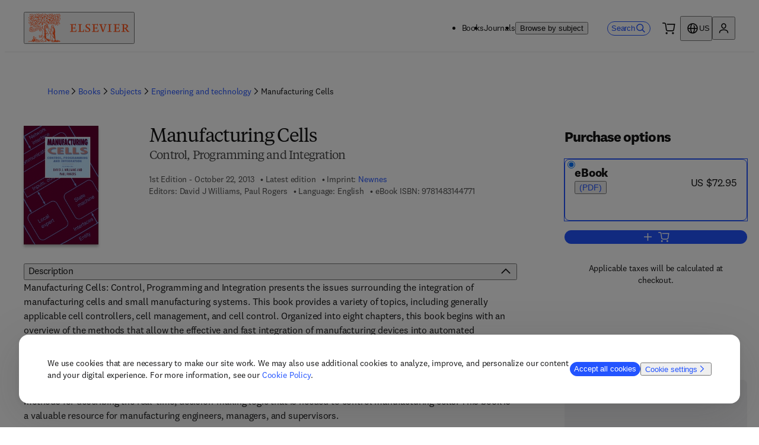

--- FILE ---
content_type: text/html; charset=utf-8
request_url: https://shop.elsevier.com/books/manufacturing-cells/williams/978-0-7506-0235-8
body_size: 40004
content:
<!DOCTYPE html><html lang="en-US"><head><meta charSet="utf-8" data-next-head=""/><meta name="viewport" content="width=device-width" data-next-head=""/><link rel="icon" href="/images/elsevier-favicon.png" type="image/png" data-next-head=""/><link rel="icon" href="/images/elsevier-favicon.svg" type="image/svg+xml" data-next-head=""/><link rel="apple-touch-icon" href="/images/elsevier-apple-touch-icon.png" data-next-head=""/><link rel="manifest" href="/manifest.json" data-next-head=""/><script>;window.NREUM||(NREUM={});NREUM.init={allow_bfcache:true,distributed_tracing:{enabled:true},privacy:{cookies_enabled:false},ajax:{deny_list:["bam.nr-data.net"]}};
    ;NREUM.loader_config={accountID:"3344122",trustKey:"2038175",agentID:"1588666277",licenseKey:"NRJS-8ad1606bcb8deff2157",applicationID:"1588681229"};
    ;NREUM.info={beacon:"bam.nr-data.net",errorBeacon:"bam.nr-data.net",licenseKey:"NRJS-8ad1606bcb8deff2157",applicationID:"1588681229",sa:1};
    ;(()=>{var e,t,r={234:(e,t,r)=>{"use strict";r.d(t,{P_:()=>m,Mt:()=>b,C5:()=>s,DL:()=>E,OP:()=>N,lF:()=>D,Yu:()=>_,Dg:()=>v,CX:()=>c,GE:()=>w,sU:()=>O});var n=r(8632),i=r(9567);const o={beacon:n.ce.beacon,errorBeacon:n.ce.errorBeacon,licenseKey:void 0,applicationID:void 0,sa:void 0,queueTime:void 0,applicationTime:void 0,ttGuid:void 0,user:void 0,account:void 0,product:void 0,extra:void 0,jsAttributes:{},userAttributes:void 0,atts:void 0,transactionName:void 0,tNamePlain:void 0},a={};function s(e){if(!e)throw new Error("All info objects require an agent identifier!");if(!a[e])throw new Error("Info for ".concat(e," was never set"));return a[e]}function c(e,t){if(!e)throw new Error("All info objects require an agent identifier!");a[e]=(0,i.D)(t,o);const r=(0,n.ek)(e);r&&(r.info=a[e])}const u=e=>{if(!e||"string"!=typeof e)return!1;try{document.createDocumentFragment().querySelector(e)}catch{return!1}return!0};var d=r(7056),l=r(50);const f="[data-nr-mask]",h=()=>{const e={mask_selector:"*",block_selector:"[data-nr-block]",mask_input_options:{color:!1,date:!1,"datetime-local":!1,email:!1,month:!1,number:!1,range:!1,search:!1,tel:!1,text:!1,time:!1,url:!1,week:!1,textarea:!1,select:!1,password:!0}};return{feature_flags:[],proxy:{assets:void 0,beacon:void 0},privacy:{cookies_enabled:!0},ajax:{deny_list:void 0,block_internal:!0,enabled:!0,harvestTimeSeconds:10,autoStart:!0},distributed_tracing:{enabled:void 0,exclude_newrelic_header:void 0,cors_use_newrelic_header:void 0,cors_use_tracecontext_headers:void 0,allowed_origins:void 0},session:{domain:void 0,expiresMs:d.oD,inactiveMs:d.Hb},ssl:void 0,obfuscate:void 0,jserrors:{enabled:!0,harvestTimeSeconds:10,autoStart:!0},metrics:{enabled:!0,autoStart:!0},page_action:{enabled:!0,harvestTimeSeconds:30,autoStart:!0},page_view_event:{enabled:!0,autoStart:!0},page_view_timing:{enabled:!0,harvestTimeSeconds:30,long_task:!1,autoStart:!0},session_trace:{enabled:!0,harvestTimeSeconds:10,autoStart:!0},harvest:{tooManyRequestsDelay:60},session_replay:{autoStart:!0,enabled:!1,harvestTimeSeconds:60,preload:!1,sampling_rate:10,error_sampling_rate:100,collect_fonts:!1,inline_images:!1,inline_stylesheet:!0,mask_all_inputs:!0,get mask_text_selector(){return e.mask_selector},set mask_text_selector(t){u(t)?e.mask_selector="".concat(t,",").concat(f):""===t||null===t?e.mask_selector=f:(0,l.Z)("An invalid session_replay.mask_selector was provided. '*' will be used.",t)},get block_class(){return"nr-block"},get ignore_class(){return"nr-ignore"},get mask_text_class(){return"nr-mask"},get block_selector(){return e.block_selector},set block_selector(t){u(t)?e.block_selector+=",".concat(t):""!==t&&(0,l.Z)("An invalid session_replay.block_selector was provided and will not be used",t)},get mask_input_options(){return e.mask_input_options},set mask_input_options(t){t&&"object"==typeof t?e.mask_input_options={...t,password:!0}:(0,l.Z)("An invalid session_replay.mask_input_option was provided and will not be used",t)}},spa:{enabled:!0,harvestTimeSeconds:10,autoStart:!0},soft_navigations:{enabled:!0,harvestTimeSeconds:10,autoStart:!0}}},p={},g="All configuration objects require an agent identifier!";function m(e){if(!e)throw new Error(g);if(!p[e])throw new Error("Configuration for ".concat(e," was never set"));return p[e]}function v(e,t){if(!e)throw new Error(g);p[e]=(0,i.D)(t,h());const r=(0,n.ek)(e);r&&(r.init=p[e])}function b(e,t){if(!e)throw new Error(g);var r=m(e);if(r){for(var n=t.split("."),i=0;i<n.length-1;i++)if("object"!=typeof(r=r[n[i]]))return;r=r[n[n.length-1]]}return r}const y={accountID:void 0,trustKey:void 0,agentID:void 0,licenseKey:void 0,applicationID:void 0,xpid:void 0},A={};function E(e){if(!e)throw new Error("All loader-config objects require an agent identifier!");if(!A[e])throw new Error("LoaderConfig for ".concat(e," was never set"));return A[e]}function w(e,t){if(!e)throw new Error("All loader-config objects require an agent identifier!");A[e]=(0,i.D)(t,y);const r=(0,n.ek)(e);r&&(r.loader_config=A[e])}const _=(0,n.mF)().o;var x=r(385),R=r(6818);const T={buildEnv:R.Re,customTransaction:void 0,disabled:!1,distMethod:R.gF,isolatedBacklog:!1,loaderType:void 0,maxBytes:3e4,offset:Math.floor(x._A?.performance?.timeOrigin||x._A?.performance?.timing?.navigationStart||Date.now()),onerror:void 0,origin:""+x._A.location,ptid:void 0,releaseIds:{},appMetadata:{},session:void 0,xhrWrappable:"function"==typeof x._A.XMLHttpRequest?.prototype?.addEventListener,version:R.q4,denyList:void 0,harvestCount:0,timeKeeper:void 0},S={};function N(e){if(!e)throw new Error("All runtime objects require an agent identifier!");if(!S[e])throw new Error("Runtime for ".concat(e," was never set"));return S[e]}function O(e,t){if(!e)throw new Error("All runtime objects require an agent identifier!");S[e]=(0,i.D)(t,T);const r=(0,n.ek)(e);r&&(r.runtime=S[e])}function D(e){return function(e){try{const t=s(e);return!!t.licenseKey&&!!t.errorBeacon&&!!t.applicationID}catch(e){return!1}}(e)}},9567:(e,t,r)=>{"use strict";r.d(t,{D:()=>i});var n=r(50);function i(e,t){try{if(!e||"object"!=typeof e)return(0,n.Z)("Setting a Configurable requires an object as input");if(!t||"object"!=typeof t)return(0,n.Z)("Setting a Configurable requires a model to set its initial properties");const r=Object.create(Object.getPrototypeOf(t),Object.getOwnPropertyDescriptors(t)),o=0===Object.keys(r).length?e:r;for(let a in o)if(void 0!==e[a])try{Array.isArray(e[a])&&Array.isArray(t[a])?r[a]=Array.from(new Set([...e[a],...t[a]])):"object"==typeof e[a]&&"object"==typeof t[a]?r[a]=i(e[a],t[a]):r[a]=e[a]}catch(e){(0,n.Z)("An error occurred while setting a property of a Configurable",e)}return r}catch(e){(0,n.Z)("An error occured while setting a Configurable",e)}}},6818:(e,t,r)=>{"use strict";r.d(t,{Re:()=>i,gF:()=>o,lF:()=>a,q4:()=>n});const n="1.257.0",i="PROD",o="CDN",a="2.0.0-alpha.12"},385:(e,t,r)=>{"use strict";r.d(t,{FN:()=>c,IF:()=>l,LW:()=>a,Nk:()=>h,Tt:()=>u,_A:()=>o,cv:()=>p,iS:()=>s,il:()=>n,ux:()=>d,v6:()=>i,w1:()=>f});const n="undefined"!=typeof window&&!!window.document,i="undefined"!=typeof WorkerGlobalScope&&("undefined"!=typeof self&&self instanceof WorkerGlobalScope&&self.navigator instanceof WorkerNavigator||"undefined"!=typeof globalThis&&globalThis instanceof WorkerGlobalScope&&globalThis.navigator instanceof WorkerNavigator),o=n?window:"undefined"!=typeof WorkerGlobalScope&&("undefined"!=typeof self&&self instanceof WorkerGlobalScope&&self||"undefined"!=typeof globalThis&&globalThis instanceof WorkerGlobalScope&&globalThis),a="complete"===o?.document?.readyState,s=Boolean("hidden"===o?.document?.visibilityState),c=""+o?.location,u=/iPad|iPhone|iPod/.test(o.navigator?.userAgent),d=u&&"undefined"==typeof SharedWorker,l=(()=>{const e=o.navigator?.userAgent?.match(/Firefox[/s](d+.d+)/);return Array.isArray(e)&&e.length>=2?+e[1]:0})(),f=Boolean(n&&window.document.documentMode),h=!!o.navigator?.sendBeacon,p=Math.floor(Date.now()-performance.now())},1117:(e,t,r)=>{"use strict";r.d(t,{w:()=>o});var n=r(50);const i={agentIdentifier:"",ee:void 0};class o{constructor(e){try{if("object"!=typeof e)return(0,n.Z)("shared context requires an object as input");this.sharedContext={},Object.assign(this.sharedContext,i),Object.entries(e).forEach((e=>{let[t,r]=e;Object.keys(i).includes(t)&&(this.sharedContext[t]=r)}))}catch(e){(0,n.Z)("An error occurred while setting SharedContext",e)}}}},8e3:(e,t,r)=>{"use strict";r.d(t,{LP:()=>l,RP:()=>c,o5:()=>u});var n=r(8325),i=r(1284),o=r(4322),a=r(3325);const s={};function c(e,t){const r={staged:!1,priority:a.p[t]||0};d(e),s[e].get(t)||s[e].set(t,r)}function u(e,t){d(e),s[e].get(t)&&s[e].delete(t),s[e].size&&f(e)}function d(e){if(!e)throw new Error("agentIdentifier required");s[e]||(s[e]=new Map)}function l(){let e=arguments.length>0&&void 0!==arguments[0]?arguments[0]:"",t=arguments.length>1&&void 0!==arguments[1]?arguments[1]:"feature",r=arguments.length>2&&void 0!==arguments[2]&&arguments[2];if(d(e),!e||!s[e].get(t)||r)return h(e,t);s[e].get(t).staged=!0,f(e)}function f(e){const t=[...s[e]];t.every((e=>{let[t,r]=e;return r.staged}))&&(t.sort(((e,t)=>e[1].priority-t[1].priority)),t.forEach((t=>{let[r]=t;s[e].delete(r),h(e,r)})))}function h(e,t){const r=e?n.ee.get(e):n.ee,a=o.X.handlers;if(r.backlog&&a){var s=r.backlog[t],c=a[t];if(c){for(var u=0;s&&u<s.length;++u)p(s[u],c);(0,i.D)(c,(function(e,t){(0,i.D)(t,(function(t,r){r[0].on(e,r[1])}))}))}r.isolatedBacklog||delete a[t],r.backlog[t]=null,r.emit("drain-"+t,[])}}function p(e,t){var r=e[1];(0,i.D)(t[r],(function(t,r){var n=e[0];if(r[0]===n){var i=r[1],o=e[3],a=e[2];i.apply(o,a)}}))}},8325:(e,t,r)=>{"use strict";r.d(t,{A:()=>c,ee:()=>u});var n=r(8632),i=r(2210),o=r(234);class a{constructor(e){this.contextId=e}}var s=r(3117);const c="nr@context:".concat(s.a),u=function e(t,r){var n={},s={},d={},l=!1;try{l=16===r.length&&(0,o.OP)(r).isolatedBacklog}catch(e){}var f={on:p,addEventListener:p,removeEventListener:function(e,t){var r=n[e];if(!r)return;for(var i=0;i<r.length;i++)r[i]===t&&r.splice(i,1)},emit:function(e,r,n,i,o){!1!==o&&(o=!0);if(u.aborted&&!i)return;t&&o&&t.emit(e,r,n);for(var a=h(n),c=g(e),d=c.length,l=0;l<d;l++)c[l].apply(a,r);var p=v()[s[e]];p&&p.push([f,e,r,a]);return a},get:m,listeners:g,context:h,buffer:function(e,t){const r=v();if(t=t||"feature",f.aborted)return;Object.entries(e||{}).forEach((e=>{let[n,i]=e;s[i]=t,t in r||(r[t]=[])}))},abort:function(){f._aborted=!0,Object.keys(f.backlog).forEach((e=>{delete f.backlog[e]}))},isBuffering:function(e){return!!v()[s[e]]},debugId:r,backlog:l?{}:t&&"object"==typeof t.backlog?t.backlog:{},isolatedBacklog:l};return Object.defineProperty(f,"aborted",{get:()=>{let e=f._aborted||!1;return e||(t&&(e=t.aborted),e)}}),f;function h(e){return e&&e instanceof a?e:e?(0,i.X)(e,c,(()=>new a(c))):new a(c)}function p(e,t){n[e]=g(e).concat(t)}function g(e){return n[e]||[]}function m(t){return d[t]=d[t]||e(f,t)}function v(){return f.backlog}}(void 0,"globalEE"),d=(0,n.fP)();d.ee||(d.ee=u)},5546:(e,t,r)=>{"use strict";r.d(t,{E:()=>n,p:()=>i});var n=r(8325).ee.get("handle");function i(e,t,r,i,o){o?(o.buffer([e],i),o.emit(e,t,r)):(n.buffer([e],i),n.emit(e,t,r))}},4322:(e,t,r)=>{"use strict";r.d(t,{X:()=>o});var n=r(5546);o.on=a;var i=o.handlers={};function o(e,t,r,o){a(o||n.E,i,e,t,r)}function a(e,t,r,i,o){o||(o="feature"),e||(e=n.E);var a=t[o]=t[o]||{};(a[r]=a[r]||[]).push([e,i])}},3239:(e,t,r)=>{"use strict";r.d(t,{bP:()=>s,iz:()=>c,m$:()=>a});var n=r(385);let i=!1,o=!1;try{const e={get passive(){return i=!0,!1},get signal(){return o=!0,!1}};n._A.addEventListener("test",null,e),n._A.removeEventListener("test",null,e)}catch(e){}function a(e,t){return i||o?{capture:!!e,passive:i,signal:t}:!!e}function s(e,t){let r=arguments.length>2&&void 0!==arguments[2]&&arguments[2],n=arguments.length>3?arguments[3]:void 0;window.addEventListener(e,t,a(r,n))}function c(e,t){let r=arguments.length>2&&void 0!==arguments[2]&&arguments[2],n=arguments.length>3?arguments[3]:void 0;document.addEventListener(e,t,a(r,n))}},3117:(e,t,r)=>{"use strict";r.d(t,{a:()=>n});const n=(0,r(4402).Rl)()},4402:(e,t,r)=>{"use strict";r.d(t,{Ht:()=>u,M:()=>c,Rl:()=>a,ky:()=>s});var n=r(385);const i="xxxxxxxx-xxxx-4xxx-yxxx-xxxxxxxxxxxx";function o(e,t){return e?15&e[t]:16*Math.random()|0}function a(){const e=n._A?.crypto||n._A?.msCrypto;let t,r=0;return e&&e.getRandomValues&&(t=e.getRandomValues(new Uint8Array(30))),i.split("").map((e=>"x"===e?o(t,r++).toString(16):"y"===e?(3&o()|8).toString(16):e)).join("")}function s(e){const t=n._A?.crypto||n._A?.msCrypto;let r,i=0;t&&t.getRandomValues&&(r=t.getRandomValues(new Uint8Array(e)));const a=[];for(var s=0;s<e;s++)a.push(o(r,i++).toString(16));return a.join("")}function c(){return s(16)}function u(){return s(32)}},7056:(e,t,r)=>{"use strict";r.d(t,{Bq:()=>n,Hb:()=>a,IK:()=>u,K4:()=>i,oD:()=>o,uT:()=>c,wO:()=>s});const n="NRBA",i="SESSION",o=144e5,a=18e5,s={PAUSE:"session-pause",RESET:"session-reset",RESUME:"session-resume",UPDATE:"session-update"},c={SAME_TAB:"same-tab",CROSS_TAB:"cross-tab"},u={OFF:0,FULL:1,ERROR:2}},7894:(e,t,r)=>{"use strict";function n(){return Math.floor(performance.now())}r.d(t,{z:()=>n})},7243:(e,t,r)=>{"use strict";r.d(t,{e:()=>i});var n=r(385);function i(e){if(0===(e||"").indexOf("data:"))return{protocol:"data"};try{const t=new URL(e,location.href),r={port:t.port,hostname:t.hostname,pathname:t.pathname,search:t.search,protocol:t.protocol.slice(0,t.protocol.indexOf(":")),sameOrigin:t.protocol===n._A?.location?.protocol&&t.host===n._A?.location?.host};return r.port&&""!==r.port||("http:"===t.protocol&&(r.port="80"),"https:"===t.protocol&&(r.port="443")),r.pathname&&""!==r.pathname?r.pathname.startsWith("/")||(r.pathname="/".concat(r.pathname)):r.pathname="/",r}catch(e){return{}}}},50:(e,t,r)=>{"use strict";function n(e,t){"function"==typeof console.warn&&(console.warn("New Relic: ".concat(e)),t&&console.warn(t))}r.d(t,{Z:()=>n})},2825:(e,t,r)=>{"use strict";r.d(t,{N:()=>c,T:()=>s});var n=r(8325),i=r(385);const o="newrelic";const a=new Set,s={};function c(e,t){const r=n.ee.get(t);s[t]??={},e&&"object"==typeof e&&(a.has(t)||(r.emit("rumresp",[e]),s[t]=e,a.add(t),function(){let e=arguments.length>0&&void 0!==arguments[0]?arguments[0]:{};try{i._A.dispatchEvent(new CustomEvent(o,{detail:e}))}catch(e){}}({loaded:!0})))}},2210:(e,t,r)=>{"use strict";r.d(t,{X:()=>i});var n=Object.prototype.hasOwnProperty;function i(e,t,r){if(n.call(e,t))return e[t];var i=r();if(Object.defineProperty&&Object.keys)try{return Object.defineProperty(e,t,{value:i,writable:!0,enumerable:!1}),i}catch(e){}return e[t]=i,i}},7872:(e,t,r)=>{"use strict";function n(e){var t=this;let r=arguments.length>1&&void 0!==arguments[1]?arguments[1]:500,n=arguments.length>2&&void 0!==arguments[2]?arguments[2]:{};const i=n?.leading||!1;let o;return function(){for(var n=arguments.length,a=new Array(n),s=0;s<n;s++)a[s]=arguments[s];i&&void 0===o&&(e.apply(t,a),o=setTimeout((()=>{o=clearTimeout(o)}),r)),i||(clearTimeout(o),o=setTimeout((()=>{e.apply(t,a)}),r))}}function i(e){var t=this;let r=!1;return function(){if(!r){r=!0;for(var n=arguments.length,i=new Array(n),o=0;o<n;o++)i[o]=arguments[o];e.apply(t,i)}}}r.d(t,{D:()=>n,Z:()=>i})},1284:(e,t,r)=>{"use strict";r.d(t,{D:()=>n});const n=(e,t)=>Object.entries(e||{}).map((e=>{let[r,n]=e;return t(r,n)}))},4351:(e,t,r)=>{"use strict";r.d(t,{P:()=>o});var n=r(8325);const i=()=>{const e=new WeakSet;return(t,r)=>{if("object"==typeof r&&null!==r){if(e.has(r))return;e.add(r)}return r}};function o(e){try{return JSON.stringify(e,i())}catch(e){try{n.ee.emit("internal-error",[e])}catch(e){}}}},3960:(e,t,r)=>{"use strict";r.d(t,{KB:()=>a,b2:()=>o});var n=r(3239);function i(){return"undefined"==typeof document||"complete"===document.readyState}function o(e,t){if(i())return e();(0,n.bP)("load",e,t)}function a(e){if(i())return e();(0,n.iz)("DOMContentLoaded",e)}},8632:(e,t,r)=>{"use strict";r.d(t,{EZ:()=>d,ce:()=>o,ek:()=>u,fP:()=>a,gG:()=>l,h5:()=>c,mF:()=>s});var n=r(385),i=r(7894);const o={beacon:"bam.nr-data.net",errorBeacon:"bam.nr-data.net"};function a(){return n._A.NREUM||(n._A.NREUM={}),void 0===n._A.newrelic&&(n._A.newrelic=n._A.NREUM),n._A.NREUM}function s(){let e=a();return e.o||(e.o={ST:n._A.setTimeout,SI:n._A.setImmediate,CT:n._A.clearTimeout,XHR:n._A.XMLHttpRequest,REQ:n._A.Request,EV:n._A.Event,PR:n._A.Promise,MO:n._A.MutationObserver,FETCH:n._A.fetch}),e}function c(e,t){let r=a();r.initializedAgents??={},t.initializedAt={ms:(0,i.z)(),date:new Date},r.initializedAgents[e]=t}function u(e){let t=a();return t.initializedAgents?.[e]}function d(e,t){a()[e]=t}function l(){return function(){let e=a();const t=e.info||{};e.info={beacon:o.beacon,errorBeacon:o.errorBeacon,...t}}(),function(){let e=a();const t=e.init||{};e.init={...t}}(),s(),function(){let e=a();const t=e.loader_config||{};e.loader_config={...t}}(),a()}},7956:(e,t,r)=>{"use strict";r.d(t,{N:()=>i});var n=r(3239);function i(e){let t=arguments.length>1&&void 0!==arguments[1]&&arguments[1],r=arguments.length>2?arguments[2]:void 0,i=arguments.length>3?arguments[3]:void 0;(0,n.iz)("visibilitychange",(function(){if(t)return void("hidden"===document.visibilityState&&e());e(document.visibilityState)}),r,i)}},7806:(e,t,r)=>{"use strict";r.d(t,{em:()=>b,u5:()=>S,QU:()=>D,_L:()=>j,Gm:()=>M,Lg:()=>L,BV:()=>Z,Kf:()=>Y});var n=r(8325),i=r(3117);const o="nr@original:".concat(i.a);var a=Object.prototype.hasOwnProperty,s=!1;function c(e,t){return e||(e=n.ee),r.inPlace=function(e,t,n,i,o){n||(n="");const a="-"===n.charAt(0);for(let s=0;s<t.length;s++){const c=t[s],u=e[c];d(u)||(e[c]=r(u,a?c+n:n,i,c,o))}},r.flag=o,r;function r(t,r,n,s,c){return d(t)?t:(r||(r=""),nrWrapper[o]=t,function(e,t,r){if(Object.defineProperty&&Object.keys)try{return Object.keys(e).forEach((function(r){Object.defineProperty(t,r,{get:function(){return e[r]},set:function(t){return e[r]=t,t}})})),t}catch(e){u([e],r)}for(var n in e)a.call(e,n)&&(t[n]=e[n])}(t,nrWrapper,e),nrWrapper);function nrWrapper(){var o,a,d,l;try{a=this,o=[...arguments],d="function"==typeof n?n(o,a):n||{}}catch(t){u([t,"",[o,a,s],d],e)}i(r+"start",[o,a,s],d,c);try{return l=t.apply(a,o)}catch(e){throw i(r+"err",[o,a,e],d,c),e}finally{i(r+"end",[o,a,l],d,c)}}}function i(r,n,i,o){if(!s||t){var a=s;s=!0;try{e.emit(r,n,i,t,o)}catch(t){u([t,r,n,i],e)}s=a}}}function u(e,t){t||(t=n.ee);try{t.emit("internal-error",e)}catch(e){}}function d(e){return!(e&&"function"==typeof e&&e.apply&&!e[o])}var l=r(2210),f=r(385);const h={},p=f._A.XMLHttpRequest,g="addEventListener",m="removeEventListener",v="nr@wrapped:".concat(n.A);function b(e){var t=function(e){return(e||n.ee).get("events")}(e);if(h[t.debugId]++)return t;h[t.debugId]=1;var r=c(t,!0);function i(e){r.inPlace(e,[g,m],"-",o)}function o(e,t){return e[1]}return"getPrototypeOf"in Object&&(f.il&&y(document,i),y(f._A,i),y(p.prototype,i)),t.on(g+"-start",(function(e,t){var n=e[1];if(null!==n&&("function"==typeof n||"object"==typeof n)){var i=(0,l.X)(n,v,(function(){var e={object:function(){if("function"!=typeof n.handleEvent)return;return n.handleEvent.apply(n,arguments)},function:n}[typeof n];return e?r(e,"fn-",null,e.name||"anonymous"):n}));this.wrapped=e[1]=i}})),t.on(m+"-start",(function(e){e[1]=this.wrapped||e[1]})),t}function y(e,t){let r=e;for(;"object"==typeof r&&!Object.prototype.hasOwnProperty.call(r,g);)r=Object.getPrototypeOf(r);for(var n=arguments.length,i=new Array(n>2?n-2:0),o=2;o<n;o++)i[o-2]=arguments[o];r&&t(r,...i)}var A="fetch-",E=A+"body-",w=["arrayBuffer","blob","json","text","formData"],_=f._A.Request,x=f._A.Response,R="prototype";const T={};function S(e){const t=function(e){return(e||n.ee).get("fetch")}(e);if(!(_&&x&&f._A.fetch))return t;if(T[t.debugId]++)return t;function r(e,r,i){var o=e[r];"function"==typeof o&&(e[r]=function(){var e,r=[...arguments],a={};t.emit(i+"before-start",[r],a),a[n.A]&&a[n.A].dt&&(e=a[n.A].dt);var s=o.apply(this,r);return t.emit(i+"start",[r,e],s),s.then((function(e){return t.emit(i+"end",[null,e],s),e}),(function(e){throw t.emit(i+"end",[e],s),e}))})}return T[t.debugId]=1,w.forEach((e=>{r(_[R],e,E),r(x[R],e,E)})),r(f._A,"fetch",A),t.on(A+"end",(function(e,r){var n=this;if(r){var i=r.headers.get("content-length");null!==i&&(n.rxSize=i),t.emit(A+"done",[null,r],n)}else t.emit(A+"done",[e],n)})),t}const N={},O=["pushState","replaceState"];function D(e){const t=function(e){return(e||n.ee).get("history")}(e);return!f.il||N[t.debugId]++||(N[t.debugId]=1,c(t).inPlace(window.history,O,"-")),t}var P=r(3239);const I={},C=["appendChild","insertBefore","replaceChild"];function j(e){const t=function(e){return(e||n.ee).get("jsonp")}(e);if(!f.il||I[t.debugId])return t;I[t.debugId]=!0;var r=c(t),i=/[?&](?:callback|cb)=([^&#]+)/,o=/(.*).([^.]+)/,a=/^(w+)(.|$)(.*)$/;function s(e,t){if(!e)return t;const r=e.match(a),n=r[1];return s(r[3],t[n])}return r.inPlace(Node.prototype,C,"dom-"),t.on("dom-start",(function(e){!function(e){if(!e||"string"!=typeof e.nodeName||"script"!==e.nodeName.toLowerCase())return;if("function"!=typeof e.addEventListener)return;var n=(a=e.src,c=a.match(i),c?c[1]:null);var a,c;if(!n)return;var u=function(e){var t=e.match(o);if(t&&t.length>=3)return{key:t[2],parent:s(t[1],window)};return{key:e,parent:window}}(n);if("function"!=typeof u.parent[u.key])return;var d={};function l(){t.emit("jsonp-end",[],d),e.removeEventListener("load",l,(0,P.m$)(!1)),e.removeEventListener("error",f,(0,P.m$)(!1))}function f(){t.emit("jsonp-error",[],d),t.emit("jsonp-end",[],d),e.removeEventListener("load",l,(0,P.m$)(!1)),e.removeEventListener("error",f,(0,P.m$)(!1))}r.inPlace(u.parent,[u.key],"cb-",d),e.addEventListener("load",l,(0,P.m$)(!1)),e.addEventListener("error",f,(0,P.m$)(!1)),t.emit("new-jsonp",[e.src],d)}(e[0])})),t}const k={};function M(e){const t=function(e){return(e||n.ee).get("mutation")}(e);if(!f.il||k[t.debugId])return t;k[t.debugId]=!0;var r=c(t),i=f._A.MutationObserver;return i&&(window.MutationObserver=function(e){return this instanceof i?new i(r(e,"fn-")):i.apply(this,arguments)},MutationObserver.prototype=i.prototype),t}const H={};function L(e){const t=function(e){return(e||n.ee).get("promise")}(e);if(H[t.debugId])return t;H[t.debugId]=!0;var r=t.context,i=c(t),a=f._A.Promise;return a&&function(){function e(r){var n=t.context(),o=i(r,"executor-",n,null,!1);const s=Reflect.construct(a,[o],e);return t.context(s).getCtx=function(){return n},s}f._A.Promise=e,Object.defineProperty(e,"name",{value:"Promise"}),e.toString=function(){return a.toString()},Object.setPrototypeOf(e,a),["all","race"].forEach((function(r){const n=a[r];e[r]=function(e){let i=!1;[...e||[]].forEach((e=>{this.resolve(e).then(a("all"===r),a(!1))}));const o=n.apply(this,arguments);return o;function a(e){return function(){t.emit("propagate",[null,!i],o,!1,!1),i=i||!e}}}})),["resolve","reject"].forEach((function(r){const n=a[r];e[r]=function(e){const r=n.apply(this,arguments);return e!==r&&t.emit("propagate",[e,!0],r,!1,!1),r}})),e.prototype=a.prototype;const n=a.prototype.then;a.prototype.then=function(){var e=this,o=r(e);o.promise=e;for(var a=arguments.length,s=new Array(a),c=0;c<a;c++)s[c]=arguments[c];s[0]=i(s[0],"cb-",o,null,!1),s[1]=i(s[1],"cb-",o,null,!1);const u=n.apply(this,s);return o.nextPromise=u,t.emit("propagate",[e,!0],u,!1,!1),u},a.prototype.then[o]=n,t.on("executor-start",(function(e){e[0]=i(e[0],"resolve-",this,null,!1),e[1]=i(e[1],"resolve-",this,null,!1)})),t.on("executor-err",(function(e,t,r){e[1](r)})),t.on("cb-end",(function(e,r,n){t.emit("propagate",[n,!0],this.nextPromise,!1,!1)})),t.on("propagate",(function(e,r,n){this.getCtx&&!r||(this.getCtx=function(){if(e instanceof Promise)var r=t.context(e);return r&&r.getCtx?r.getCtx():this})}))}(),t}const U={},z="setTimeout",F="setInterval",B="clearTimeout",G="-start",q="-",V=[z,"setImmediate",F,B,"clearImmediate"];function Z(e){const t=function(e){return(e||n.ee).get("timer")}(e);if(U[t.debugId]++)return t;U[t.debugId]=1;var r=c(t);return r.inPlace(f._A,V.slice(0,2),z+q),r.inPlace(f._A,V.slice(2,3),F+q),r.inPlace(f._A,V.slice(3),B+q),t.on(F+G,(function(e,t,n){e[0]=r(e[0],"fn-",null,n)})),t.on(z+G,(function(e,t,n){this.method=n,this.timerDuration=isNaN(e[1])?0:+e[1],e[0]=r(e[0],"fn-",this,n)})),t}var K=r(50);const W={},X=["open","send"];function Y(e){var t=e||n.ee;const r=function(e){return(e||n.ee).get("xhr")}(t);if(W[r.debugId]++)return r;W[r.debugId]=1,b(t);var i=c(r),o=f._A.XMLHttpRequest,a=f._A.MutationObserver,s=f._A.Promise,u=f._A.setInterval,d="readystatechange",l=["onload","onerror","onabort","onloadstart","onloadend","onprogress","ontimeout"],h=[],p=f._A.XMLHttpRequest=function(e){const t=new o(e),n=r.context(t);try{r.emit("new-xhr",[t],n),t.addEventListener(d,(a=n,function(){var e=this;e.readyState>3&&!a.resolved&&(a.resolved=!0,r.emit("xhr-resolved",[],e)),i.inPlace(e,l,"fn-",E)}),(0,P.m$)(!1))}catch(e){(0,K.Z)("An error occurred while intercepting XHR",e);try{r.emit("internal-error",[e])}catch(e){}}var a;return t};function g(e,t){i.inPlace(t,["onreadystatechange"],"fn-",E)}if(function(e,t){for(var r in e)t[r]=e[r]}(o,p),p.prototype=o.prototype,i.inPlace(p.prototype,X,"-xhr-",E),r.on("send-xhr-start",(function(e,t){g(e,t),function(e){h.push(e),a&&(m?m.then(A):u?u(A):(v=-v,y.data=v))}(t)})),r.on("open-xhr-start",g),a){var m=s&&s.resolve();if(!u&&!s){var v=1,y=document.createTextNode(v);new a(A).observe(y,{characterData:!0})}}else t.on("fn-end",(function(e){e[0]&&e[0].type===d||A()}));function A(){for(var e=0;e<h.length;e++)g(0,h[e]);h.length&&(h=[])}function E(e,t){return t}return r}},7825:(e,t,r)=>{"use strict";r.d(t,{t:()=>n});const n=r(3325).D.ajax},6660:(e,t,r)=>{"use strict";r.d(t,{t:()=>n});const n=r(3325).D.jserrors},3081:(e,t,r)=>{"use strict";r.d(t,{gF:()=>o,mY:()=>i,t9:()=>n,vz:()=>s,xS:()=>a});const n=r(3325).D.metrics,i="sm",o="cm",a="storeSupportabilityMetrics",s="storeEventMetrics"},4649:(e,t,r)=>{"use strict";r.d(t,{t:()=>n});const n=r(3325).D.pageAction},7633:(e,t,r)=>{"use strict";r.d(t,{t:()=>n});const n=r(3325).D.pageViewEvent},9251:(e,t,r)=>{"use strict";r.d(t,{t:()=>n});const n=r(3325).D.pageViewTiming},7144:(e,t,r)=>{"use strict";r.d(t,{Ef:()=>o,J0:()=>f,Mi:()=>l,Vb:()=>a,Ye:()=>c,fm:()=>u,i9:()=>s,t9:()=>i,u0:()=>d});var n=r(7056);const i=r(3325).D.sessionReplay,o={RECORD:"recordReplay",PAUSE:"pauseReplay",REPLAY_RUNNING:"replayRunning",ERROR_DURING_REPLAY:"errorDuringReplay"},a=.12,s={DomContentLoaded:0,Load:1,FullSnapshot:2,IncrementalSnapshot:3,Meta:4,Custom:5},c=1e6,u=64e3,d={[n.IK.ERROR]:15e3,[n.IK.FULL]:3e5,[n.IK.OFF]:0},l={RESET:{message:"Session was reset",sm:"Reset"},IMPORT:{message:"Recorder failed to import",sm:"Import"},TOO_MANY:{message:"429: Too Many Requests",sm:"Too-Many"},TOO_BIG:{message:"Payload was too large",sm:"Too-Big"},CROSS_TAB:{message:"Session Entity was set to OFF on another tab",sm:"Cross-Tab"},ENTITLEMENTS:{message:"Session Replay is not allowed and will not be started",sm:"Entitlement"}},f=5e3},3112:(e,t,r)=>{"use strict";r.d(t,{HM:()=>c,ev:()=>o,rU:()=>s,wi:()=>u});var n=r(234),i=r(385);function o(e){return i.il&&!0===(0,n.Mt)(e,"privacy.cookies_enabled")}function a(e){return!!n.Yu.MO&&o(e)&&!0===(0,n.Mt)(e,"session_trace.enabled")}function s(e){return!0===(0,n.Mt)(e,"session_replay.preload")&&a(e)}function c(e,t){return!!a(e)&&(!!t?.isNew||!!t?.state.sessionReplayMode)}function u(e,t){const r=t.correctAbsoluteTimestamp(e);return{originalTimestamp:e,correctedTimestamp:r,timestampDiff:e-r,timeKeeperOriginTime:t.originTime,timeKeeperCorrectedOriginTime:t.correctedOriginTime,timeKeeperDiff:Math.floor(t.originTime-t.correctedOriginTime)}}},3614:(e,t,r)=>{"use strict";r.d(t,{BST_RESOURCE:()=>i,END:()=>s,FEATURE_NAME:()=>n,FN_END:()=>u,FN_START:()=>c,PUSH_STATE:()=>d,RESOURCE:()=>o,START:()=>a});const n=r(3325).D.sessionTrace,i="bstResource",o="resource",a="-start",s="-end",c="fn"+a,u="fn"+s,d="pushState"},6216:(e,t,r)=>{"use strict";r.d(t,{K8:()=>s,QZ:()=>c,cS:()=>o,sE:()=>i,t9:()=>a,vh:()=>u});var n=r(3325);const i=["click","keydown","submit"],o="api",a=n.D.softNav,s={INITIAL_PAGE_LOAD:"",ROUTE_CHANGE:1,UNSPECIFIED:2},c={INTERACTION:1,AJAX:2,CUSTOM_END:3,CUSTOM_TRACER:4},u={IP:"in progress",FIN:"finished",CAN:"cancelled"}},7836:(e,t,r)=>{"use strict";r.d(t,{BODY:()=>w,CB_END:()=>_,CB_START:()=>u,END:()=>E,FEATURE_NAME:()=>i,FETCH:()=>R,FETCH_BODY:()=>v,FETCH_DONE:()=>m,FETCH_START:()=>g,FN_END:()=>c,FN_START:()=>s,INTERACTION:()=>f,INTERACTION_API:()=>d,INTERACTION_EVENTS:()=>o,JSONP_END:()=>b,JSONP_NODE:()=>p,JS_TIME:()=>x,MAX_TIMER_BUDGET:()=>a,REMAINING:()=>l,SPA_NODE:()=>h,START:()=>A,originalSetTimeout:()=>y});var n=r(234);const i=r(3325).D.spa,o=["click","submit","keypress","keydown","keyup","change"],a=999,s="fn-start",c="fn-end",u="cb-start",d="api-ixn-",l="remaining",f="interaction",h="spaNode",p="jsonpNode",g="fetch-start",m="fetch-done",v="fetch-body-",b="jsonp-end",y=n.Yu.ST,A="-start",E="-end",w="-body",_="cb"+E,x="jsTime",R="fetch"},5938:(e,t,r)=>{"use strict";r.d(t,{W:()=>i});var n=r(8325);class i{constructor(e,t,r){this.agentIdentifier=e,this.aggregator=t,this.ee=n.ee.get(e),this.featureName=r,this.blocked=!1}}},2758:(e,t,r)=>{"use strict";r.d(t,{j:()=>_});var n=r(3325),i=r(234),o=r(5546),a=r(8325),s=r(8e3),c=r(3960),u=r(385),d=r(50),l=r(3081),f=r(8632),h=r(7144);const p=["setErrorHandler","finished","addToTrace","addRelease","addPageAction","setCurrentRouteName","setPageViewName","setCustomAttribute","interaction","noticeError","setUserId","setApplicationVersion","start","recordReplay","pauseReplay",h.Ef.RECORD,h.Ef.PAUSE],g=["setErrorHandler","finished","addToTrace","addRelease"];var m=r(7894),v=r(7056);function b(){const e=(0,f.gG)();p.forEach((t=>{e[t]=function(){for(var r=arguments.length,n=new Array(r),i=0;i<r;i++)n[i]=arguments[i];return function(t){for(var r=arguments.length,n=new Array(r>1?r-1:0),i=1;i<r;i++)n[i-1]=arguments[i];let o=[];return Object.values(e.initializedAgents).forEach((e=>{e.exposed&&e.api[t]&&o.push(e.api[t](...n))})),o.length>1?o:o[0]}(t,...n)}}))}const y={};var A=r(2825);const E=e=>{const t=e.startsWith("http");e+="/",r.p=t?e:"https://"+e};let w=!1;function _(e){let t=arguments.length>1&&void 0!==arguments[1]?arguments[1]:{},p=arguments.length>2?arguments[2]:void 0,_=arguments.length>3?arguments[3]:void 0,{init:x,info:R,loader_config:T,runtime:S={loaderType:p},exposed:N=!0}=t;const O=(0,f.gG)();R||(x=O.init,R=O.info,T=O.loader_config),(0,i.Dg)(e.agentIdentifier,x||{}),(0,i.GE)(e.agentIdentifier,T||{}),R.jsAttributes??={},u.v6&&(R.jsAttributes.isWorker=!0),(0,i.CX)(e.agentIdentifier,R);const D=(0,i.P_)(e.agentIdentifier),P=[R.beacon,R.errorBeacon];w||(D.proxy.assets&&(E(D.proxy.assets),P.push(D.proxy.assets)),D.proxy.beacon&&P.push(D.proxy.beacon),b(),(0,f.EZ)("activatedFeatures",A.T),e.runSoftNavOverSpa&&=!0===D.soft_navigations.enabled&&D.feature_flags.includes("soft_nav")),S.denyList=[...D.ajax.deny_list||[],...D.ajax.block_internal?P:[]],(0,i.sU)(e.agentIdentifier,S),void 0===e.api&&(e.api=function(e,t){let f=arguments.length>2&&void 0!==arguments[2]&&arguments[2];t||(0,s.RP)(e,"api");const p={};var b=a.ee.get(e),A=b.get("tracer");y[e]=v.IK.OFF,b.on(h.Ef.REPLAY_RUNNING,(t=>{y[e]=t}));var E="api-",w=E+"ixn-";function _(t,r,n,o){const a=(0,i.C5)(e);return null===r?delete a.jsAttributes[t]:(0,i.CX)(e,{...a,jsAttributes:{...a.jsAttributes,[t]:r}}),T(E,n,!0,o||null===r?"session":void 0)(t,r)}function x(){}g.forEach((e=>{p[e]=T(E,e,!0,"api")})),p.addPageAction=T(E,"addPageAction",!0,n.D.pageAction),p.setPageViewName=function(t,r){if("string"==typeof t)return"/"!==t.charAt(0)&&(t="/"+t),(0,i.OP)(e).customTransaction=(r||"http://custom.transaction")+t,T(E,"setPageViewName",!0)()},p.setCustomAttribute=function(e,t){let r=arguments.length>2&&void 0!==arguments[2]&&arguments[2];if("string"==typeof e){if(["string","number","boolean"].includes(typeof t)||null===t)return _(e,t,"setCustomAttribute",r);(0,d.Z)("Failed to execute setCustomAttribute. Non-null value must be a string, number or boolean type, but a type of <".concat(typeof t,"> was provided."))}else(0,d.Z)("Failed to execute setCustomAttribute. Name must be a string type, but a type of <".concat(typeof e,"> was provided."))},p.setUserId=function(e){if("string"==typeof e||null===e)return _("enduser.id",e,"setUserId",!0);(0,d.Z)("Failed to execute setUserId. Non-null value must be a string type, but a type of <".concat(typeof e,"> was provided."))},p.setApplicationVersion=function(e){if("string"==typeof e||null===e)return _("application.version",e,"setApplicationVersion",!1);(0,d.Z)("Failed to execute setApplicationVersion. Expected <String | null>, but got <".concat(typeof e,">."))},p.start=e=>{try{const t=e?"defined":"undefined";(0,o.p)(l.xS,["API/start/".concat(t,"/called")],void 0,n.D.metrics,b);const r=Object.values(n.D);if(void 0===e)e=r;else{if((e=Array.isArray(e)&&e.length?e:[e]).some((e=>!r.includes(e))))return(0,d.Z)("Invalid feature name supplied. Acceptable feature names are: ".concat(r));e.includes(n.D.pageViewEvent)||e.push(n.D.pageViewEvent)}e.forEach((e=>{b.emit("".concat(e,"-opt-in"))}))}catch(e){(0,d.Z)("An unexpected issue occurred",e)}},p[h.Ef.RECORD]=function(){(0,o.p)(l.xS,["API/recordReplay/called"],void 0,n.D.metrics,b),(0,o.p)(h.Ef.RECORD,[],void 0,n.D.sessionReplay,b)},p[h.Ef.PAUSE]=function(){(0,o.p)(l.xS,["API/pauseReplay/called"],void 0,n.D.metrics,b),(0,o.p)(h.Ef.PAUSE,[],void 0,n.D.sessionReplay,b)},p.interaction=function(e){return(new x).get("object"==typeof e?e:{})};const R=x.prototype={createTracer:function(e,t){var r={},i=this,a="function"==typeof t;return(0,o.p)(l.xS,["API/createTracer/called"],void 0,n.D.metrics,b),f||(0,o.p)(w+"tracer",[(0,m.z)(),e,r],i,n.D.spa,b),function(){if(A.emit((a?"":"no-")+"fn-start",[(0,m.z)(),i,a],r),a)try{return t.apply(this,arguments)}catch(e){throw A.emit("fn-err",[arguments,this,e],r),e}finally{A.emit("fn-end",[(0,m.z)()],r)}}}};function T(e,t,r,i){return function(){return(0,o.p)(l.xS,["API/"+t+"/called"],void 0,n.D.metrics,b),i&&(0,o.p)(e+t,[(0,m.z)(),...arguments],r?null:this,i,b),r?void 0:this}}function S(){r.e(111).then(r.bind(r,7438)).then((t=>{let{setAPI:r}=t;r(e),(0,s.LP)(e,"api")})).catch((()=>{(0,d.Z)("Downloading runtime APIs failed..."),b.abort()}))}return["actionText","setName","setAttribute","save","ignore","onEnd","getContext","end","get"].forEach((e=>{R[e]=T(w,e,void 0,f?n.D.softNav:n.D.spa)})),p.setCurrentRouteName=f?T(w,"routeName",void 0,n.D.softNav):T(E,"routeName",!0,n.D.spa),p.noticeError=function(t,r){"string"==typeof t&&(t=new Error(t)),(0,o.p)(l.xS,["API/noticeError/called"],void 0,n.D.metrics,b),(0,o.p)("err",[t,(0,m.z)(),!1,r,!!y[e]],void 0,n.D.jserrors,b)},u.il?(0,c.b2)((()=>S()),!0):S(),p}(e.agentIdentifier,_,e.runSoftNavOverSpa)),void 0===e.exposed&&(e.exposed=N),w=!0}},8993:(e,t,r)=>{r.nc=(()=>{try{return document?.currentScript?.nonce}catch(e){}return""})()},3325:(e,t,r)=>{"use strict";r.d(t,{D:()=>n,p:()=>i});const n={ajax:"ajax",jserrors:"jserrors",metrics:"metrics",pageAction:"page_action",pageViewEvent:"page_view_event",pageViewTiming:"page_view_timing",sessionReplay:"session_replay",sessionTrace:"session_trace",softNav:"soft_navigations",spa:"spa"},i={[n.pageViewEvent]:1,[n.pageViewTiming]:2,[n.metrics]:3,[n.jserrors]:4,[n.ajax]:5,[n.sessionTrace]:6,[n.pageAction]:7,[n.spa]:8,[n.softNav]:9,[n.sessionReplay]:10}}},n={};function i(e){var t=n[e];if(void 0!==t)return t.exports;var o=n[e]={exports:{}};return r[e](o,o.exports,i),o.exports}i.m=r,i.d=(e,t)=>{for(var r in t)i.o(t,r)&&!i.o(e,r)&&Object.defineProperty(e,r,{enumerable:!0,get:t[r]})},i.f={},i.e=e=>Promise.all(Object.keys(i.f).reduce(((t,r)=>(i.f[r](e,t),t)),[])),i.u=e=>({111:"nr-spa",164:"nr-spa-compressor",433:"nr-spa-recorder"}[e]+"-1.257.0.min.js"),i.o=(e,t)=>Object.prototype.hasOwnProperty.call(e,t),e={},t="NRBA-1.257.0.PROD:",i.l=(r,n,o,a)=>{if(e[r])e[r].push(n);else{var s,c;if(void 0!==o)for(var u=document.getElementsByTagName("script"),d=0;d<u.length;d++){var l=u[d];if(l.getAttribute("src")==r||l.getAttribute("data-webpack")==t+o){s=l;break}}if(!s){c=!0;var f={111:"sha512-ANmGkHR8C/aA941pbKL4FBoXtrR+1TeFfluIxpUQ535UOjSH+R7WSAVxIstTpyEp073k4brvwNNUX2c10rYrIA==",433:"sha512-N8gRlCqzw2lS+m3CL/mMjjNHJfRgBBf1Wfm55jx7Wv931+jmXGDC3pxe1yqoD84+px94W8pRM9DOlwxTTz6YMQ==",164:"sha512-rwz2SW2q0W35zYJMBkNUd4b2uib909wiCPDSMMR/4ecOYSJOwG3RUWWIUW04vVmSYnmQbJHkMibLArUPJBimkw=="};(s=document.createElement("script")).charset="utf-8",s.timeout=120,i.nc&&s.setAttribute("nonce",i.nc),s.setAttribute("data-webpack",t+o),s.src=r,0!==s.src.indexOf(window.location.origin+"/")&&(s.crossOrigin="anonymous"),f[a]&&(s.integrity=f[a])}e[r]=[n];var h=(t,n)=>{s.onerror=s.onload=null,clearTimeout(p);var i=e[r];if(delete e[r],s.parentNode&&s.parentNode.removeChild(s),i&&i.forEach((e=>e(n))),t)return t(n)},p=setTimeout(h.bind(null,void 0,{type:"timeout",target:s}),12e4);s.onerror=h.bind(null,s.onerror),s.onload=h.bind(null,s.onload),c&&document.head.appendChild(s)}},i.r=e=>{"undefined"!=typeof Symbol&&Symbol.toStringTag&&Object.defineProperty(e,Symbol.toStringTag,{value:"Module"}),Object.defineProperty(e,"__esModule",{value:!0})},i.p="https://js-agent.newrelic.com/",(()=>{var e={801:0,92:0};i.f.j=(t,r)=>{var n=i.o(e,t)?e[t]:void 0;if(0!==n)if(n)r.push(n[2]);else{var o=new Promise(((r,i)=>n=e[t]=[r,i]));r.push(n[2]=o);var a=i.p+i.u(t),s=new Error;i.l(a,(r=>{if(i.o(e,t)&&(0!==(n=e[t])&&(e[t]=void 0),n)){var o=r&&("load"===r.type?"missing":r.type),a=r&&r.target&&r.target.src;s.message="Loading chunk "+t+" failed. ("+o+": "+a+")",s.name="ChunkLoadError",s.type=o,s.request=a,n[1](s)}}),"chunk-"+t,t)}};var t=(t,r)=>{var n,o,[a,s,c]=r,u=0;if(a.some((t=>0!==e[t]))){for(n in s)i.o(s,n)&&(i.m[n]=s[n]);if(c)c(i)}for(t&&t(r);u<a.length;u++)o=a[u],i.o(e,o)&&e[o]&&e[o][0](),e[o]=0},r=self["webpackChunk:NRBA-1.257.0.PROD"]=self["webpackChunk:NRBA-1.257.0.PROD"]||[];r.forEach(t.bind(null,0)),r.push=t.bind(null,r.push.bind(r))})(),(()=>{"use strict";i(8993);var e=i(50),t=i(7144),r=i(4402);class n{agentIdentifier;constructor(){let e=arguments.length>0&&void 0!==arguments[0]?arguments[0]:(0,r.ky)(16);this.agentIdentifier=e}#e(t){for(var r=arguments.length,n=new Array(r>1?r-1:0),i=1;i<r;i++)n[i-1]=arguments[i];if("function"==typeof this.api?.[t])return this.api[t](...n);(0,e.Z)("Call to agent api ".concat(t," failed. The API is not currently initialized."))}addPageAction(e,t){return this.#e("addPageAction",e,t)}setPageViewName(e,t){return this.#e("setPageViewName",e,t)}setCustomAttribute(e,t,r){return this.#e("setCustomAttribute",e,t,r)}noticeError(e,t){return this.#e("noticeError",e,t)}setUserId(e){return this.#e("setUserId",e)}setApplicationVersion(e){return this.#e("setApplicationVersion",e)}setErrorHandler(e){return this.#e("setErrorHandler",e)}finished(e){return this.#e("finished",e)}addRelease(e,t){return this.#e("addRelease",e,t)}start(e){return this.#e("start",e)}recordReplay(){return this.#e(t.Ef.RECORD)}pauseReplay(){return this.#e(t.Ef.PAUSE)}addToTrace(e){return this.#e("addToTrace",e)}setCurrentRouteName(e){return this.#e("setCurrentRouteName",e)}interaction(){return this.#e("interaction")}}var o=i(3325),a=i(234);const s=Object.values(o.D);function c(e){const t={};return s.forEach((r=>{t[r]=function(e,t){return!0===(0,a.Mt)(t,"".concat(e,".enabled"))}(r,e)})),t}var u=i(2758);var d=i(8e3),l=i(5938),f=i(3960),h=i(385),p=i(3112),g=i(7872);class m extends l.W{constructor(e,t,r){let n=!(arguments.length>3&&void 0!==arguments[3])||arguments[3];super(e,t,r),this.auto=n,this.abortHandler=void 0,this.featAggregate=void 0,this.onAggregateImported=void 0,!1===(0,a.Mt)(this.agentIdentifier,"".concat(this.featureName,".autoStart"))&&(this.auto=!1),this.auto?(0,d.RP)(e,r):this.ee.on("".concat(this.featureName,"-opt-in"),(0,g.Z)((()=>{(0,d.RP)(this.agentIdentifier,this.featureName),this.auto=!0,this.importAggregator()})))}importAggregator(){let t,r=arguments.length>0&&void 0!==arguments[0]?arguments[0]:{};if(this.featAggregate||!this.auto)return;this.onAggregateImported=new Promise((e=>{t=e}));const n=async()=>{let n;try{if((0,p.ev)(this.agentIdentifier)){const{setupAgentSession:e}=await i.e(111).then(i.bind(i,1656));n=e(this.agentIdentifier)}}catch(t){(0,e.Z)("A problem occurred when starting up session manager. This page will not start or extend any session.",t),this.featureName===o.D.sessionReplay&&this.abortHandler?.()}try{if(!this.#t(this.featureName,n))return(0,d.LP)(this.agentIdentifier,this.featureName),void t(!1);const{lazyFeatureLoader:e}=await i.e(111).then(i.bind(i,8582)),{Aggregate:o}=await e(this.featureName,"aggregate");this.featAggregate=new o(this.agentIdentifier,this.aggregator,r),t(!0)}catch(r){(0,e.Z)("Downloading and initializing ".concat(this.featureName," failed..."),r),this.abortHandler?.(),(0,d.LP)(this.agentIdentifier,this.featureName,!0),t(!1),this.ee&&this.ee.abort()}};h.il?(0,f.b2)((()=>n()),!0):n()}#t(e,t){return e!==o.D.sessionReplay||(0,p.HM)(this.agentIdentifier,t)}}var v=i(7633);class b extends m{static featureName=v.t;constructor(e,t){let r=!(arguments.length>2&&void 0!==arguments[2])||arguments[2];super(e,t,v.t,r),this.importAggregator()}}var y=i(1117),A=i(1284);class E extends y.w{constructor(e){super(e),this.aggregatedData={}}store(e,t,r,n,i){var o=this.getBucket(e,t,r,i);return o.metrics=function(e,t){t||(t={count:0});return t.count+=1,(0,A.D)(e,(function(e,r){t[e]=w(r,t[e])})),t}(n,o.metrics),o}merge(e,t,r,n,i){var o=this.getBucket(e,t,n,i);if(o.metrics){var a=o.metrics;a.count+=r.count,(0,A.D)(r,(function(e,t){if("count"!==e){var n=a[e],i=r[e];i&&!i.c?a[e]=w(i.t,n):a[e]=function(e,t){if(!t)return e;t.c||(t=_(t.t));return t.min=Math.min(e.min,t.min),t.max=Math.max(e.max,t.max),t.t+=e.t,t.sos+=e.sos,t.c+=e.c,t}(i,a[e])}}))}else o.metrics=r}storeMetric(e,t,r,n){var i=this.getBucket(e,t,r);return i.stats=w(n,i.stats),i}getBucket(e,t,r,n){this.aggregatedData[e]||(this.aggregatedData[e]={});var i=this.aggregatedData[e][t];return i||(i=this.aggregatedData[e][t]={params:r||{}},n&&(i.custom=n)),i}get(e,t){return t?this.aggregatedData[e]&&this.aggregatedData[e][t]:this.aggregatedData[e]}take(e){for(var t={},r="",n=!1,i=0;i<e.length;i++)t[r=e[i]]=Object.values(this.aggregatedData[r]||{}),t[r].length&&(n=!0),delete this.aggregatedData[r];return n?t:null}}function w(e,t){return null==e?function(e){e?e.c++:e={c:1};return e}(t):t?(t.c||(t=_(t.t)),t.c+=1,t.t+=e,t.sos+=e*e,e>t.max&&(t.max=e),e<t.min&&(t.min=e),t):{t:e}}function _(e){return{t:e,min:e,max:e,sos:e*e,c:1}}var x=i(8632),R=i(4351);var T=i(5546),S=i(7956),N=i(3239),O=i(9251),D=i(7894);class P extends m{static featureName=O.t;constructor(e,t){let r=!(arguments.length>2&&void 0!==arguments[2])||arguments[2];super(e,t,O.t,r),h.il&&((0,S.N)((()=>(0,T.p)("docHidden",[(0,D.z)()],void 0,O.t,this.ee)),!0),(0,N.bP)("pagehide",(()=>(0,T.p)("winPagehide",[(0,D.z)()],void 0,O.t,this.ee))),this.importAggregator())}}var I=i(3081);class C extends m{static featureName=I.t9;constructor(e,t){let r=!(arguments.length>2&&void 0!==arguments[2])||arguments[2];super(e,t,I.t9,r),this.importAggregator()}}var j=i(6660);class k{constructor(e,t,r,n){this.name="UncaughtError",this.message=e,this.sourceURL=t,this.line=r,this.column=n}}class M extends m{static featureName=j.t;#r=new Set;#n=!1;constructor(e,r){let n=!(arguments.length>2&&void 0!==arguments[2])||arguments[2];super(e,r,j.t,n);try{this.removeOnAbort=new AbortController}catch(e){}this.ee.on("fn-err",((e,t,r)=>{this.abortHandler&&!this.#r.has(r)&&(this.#r.add(r),(0,T.p)("err",[this.#i(r),(0,D.z)()],void 0,o.D.jserrors,this.ee))})),this.ee.on("internal-error",(e=>{this.abortHandler&&(0,T.p)("ierr",[this.#i(e),(0,D.z)(),!0,{},this.#n],void 0,o.D.jserrors,this.ee)})),this.ee.on(t.Ef.REPLAY_RUNNING,(e=>{this.#n=e})),h._A.addEventListener("unhandledrejection",(e=>{this.abortHandler&&(0,T.p)("err",[this.#o(e),(0,D.z)(),!1,{unhandledPromiseRejection:1},this.#n],void 0,o.D.jserrors,this.ee)}),(0,N.m$)(!1,this.removeOnAbort?.signal)),h._A.addEventListener("error",(e=>{this.abortHandler&&(this.#r.has(e.error)?this.#r.delete(e.error):(0,T.p)("err",[this.#a(e),(0,D.z)(),!1,{},this.#n],void 0,o.D.jserrors,this.ee))}),(0,N.m$)(!1,this.removeOnAbort?.signal)),this.abortHandler=this.#s,this.importAggregator()}#s(){this.removeOnAbort?.abort(),this.#r.clear(),this.abortHandler=void 0}#i(e){return e instanceof Error?e:void 0!==e?.message?new k(e.message,e.filename||e.sourceURL,e.lineno||e.line,e.colno||e.col):new k("string"==typeof e?e:(0,R.P)(e))}#o(e){let t="Unhandled Promise Rejection: ";if(e?.reason instanceof Error)try{return e.reason.message=t+e.reason.message,e.reason}catch(t){return e.reason}if(void 0===e.reason)return new k(t);const r=this.#i(e.reason);return r.message=t+r.message,r}#a(e){if(e.error instanceof SyntaxError&&!/:d+$/.test(e.error.stack?.trim())){const t=new k(e.message,e.filename,e.lineno,e.colno);return t.name=SyntaxError.name,t}return e.error instanceof Error?e.error:new k(e.message,e.filename,e.lineno,e.colno)}}var H=i(2210);let L=1;const U="nr@id";function z(e){const t=typeof e;return!e||"object"!==t&&"function"!==t?-1:e===h._A?0:(0,H.X)(e,U,(function(){return L++}))}function F(e){if("string"==typeof e&&e.length)return e.length;if("object"==typeof e){if("undefined"!=typeof ArrayBuffer&&e instanceof ArrayBuffer&&e.byteLength)return e.byteLength;if("undefined"!=typeof Blob&&e instanceof Blob&&e.size)return e.size;if(!("undefined"!=typeof FormData&&e instanceof FormData))try{return(0,R.P)(e).length}catch(e){return}}}var B=i(7806),G=i(7243);class q{constructor(e){this.agentIdentifier=e}generateTracePayload(e){if(!this.shouldGenerateTrace(e))return null;var t=(0,a.DL)(this.agentIdentifier);if(!t)return null;var n=(t.accountID||"").toString()||null,i=(t.agentID||"").toString()||null,o=(t.trustKey||"").toString()||null;if(!n||!i)return null;var s=(0,r.M)(),c=(0,r.Ht)(),u=Date.now(),d={spanId:s,traceId:c,timestamp:u};return(e.sameOrigin||this.isAllowedOrigin(e)&&this.useTraceContextHeadersForCors())&&(d.traceContextParentHeader=this.generateTraceContextParentHeader(s,c),d.traceContextStateHeader=this.generateTraceContextStateHeader(s,u,n,i,o)),(e.sameOrigin&&!this.excludeNewrelicHeader()||!e.sameOrigin&&this.isAllowedOrigin(e)&&this.useNewrelicHeaderForCors())&&(d.newrelicHeader=this.generateTraceHeader(s,c,u,n,i,o)),d}generateTraceContextParentHeader(e,t){return"00-"+t+"-"+e+"-01"}generateTraceContextStateHeader(e,t,r,n,i){return i+"@nr=0-1-"+r+"-"+n+"-"+e+"----"+t}generateTraceHeader(e,t,r,n,i,o){if(!("function"==typeof h._A?.btoa))return null;var a={v:[0,1],d:{ty:"Browser",ac:n,ap:i,id:e,tr:t,ti:r}};return o&&n!==o&&(a.d.tk=o),btoa((0,R.P)(a))}shouldGenerateTrace(e){return this.isDtEnabled()&&this.isAllowedOrigin(e)}isAllowedOrigin(e){var t=!1,r={};if((0,a.Mt)(this.agentIdentifier,"distributed_tracing")&&(r=(0,a.P_)(this.agentIdentifier).distributed_tracing),e.sameOrigin)t=!0;else if(r.allowed_origins instanceof Array)for(var n=0;n<r.allowed_origins.length;n++){var i=(0,G.e)(r.allowed_origins[n]);if(e.hostname===i.hostname&&e.protocol===i.protocol&&e.port===i.port){t=!0;break}}return t}isDtEnabled(){var e=(0,a.Mt)(this.agentIdentifier,"distributed_tracing");return!!e&&!!e.enabled}excludeNewrelicHeader(){var e=(0,a.Mt)(this.agentIdentifier,"distributed_tracing");return!!e&&!!e.exclude_newrelic_header}useNewrelicHeaderForCors(){var e=(0,a.Mt)(this.agentIdentifier,"distributed_tracing");return!!e&&!1!==e.cors_use_newrelic_header}useTraceContextHeadersForCors(){var e=(0,a.Mt)(this.agentIdentifier,"distributed_tracing");return!!e&&!!e.cors_use_tracecontext_headers}}var V=i(7825),Z=["load","error","abort","timeout"],K=Z.length,W=a.Yu.REQ,X=a.Yu.XHR;class Y extends m{static featureName=V.t;constructor(e,t){let r=!(arguments.length>2&&void 0!==arguments[2])||arguments[2];if(super(e,t,V.t,r),(0,a.OP)(e).xhrWrappable){this.dt=new q(e),this.handler=(e,t,r,n)=>(0,T.p)(e,t,r,n,this.ee);try{const e={xmlhttprequest:"xhr",fetch:"fetch",beacon:"beacon"};h._A?.performance?.getEntriesByType("resource").forEach((t=>{if(t.initiatorType in e&&0!==t.responseStatus){const r={status:t.responseStatus},n={rxSize:t.transferSize,duration:Math.floor(t.duration),cbTime:0};J(r,t.name),this.handler("xhr",[r,n,t.startTime,t.responseEnd,e[t.initiatorType]],void 0,o.D.ajax)}}))}catch(e){}(0,B.u5)(this.ee),(0,B.Kf)(this.ee),function(e,t,r,n){function i(e){var t=this;t.totalCbs=0,t.called=0,t.cbTime=0,t.end=w,t.ended=!1,t.xhrGuids={},t.lastSize=null,t.loadCaptureCalled=!1,t.params=this.params||{},t.metrics=this.metrics||{},e.addEventListener("load",(function(r){_(t,e)}),(0,N.m$)(!1)),h.IF||e.addEventListener("progress",(function(e){t.lastSize=e.loaded}),(0,N.m$)(!1))}function s(e){this.params={method:e[0]},J(this,e[1]),this.metrics={}}function c(t,r){var i=(0,a.DL)(e);i.xpid&&this.sameOrigin&&r.setRequestHeader("X-NewRelic-ID",i.xpid);var o=n.generateTracePayload(this.parsedOrigin);if(o){var s=!1;o.newrelicHeader&&(r.setRequestHeader("newrelic",o.newrelicHeader),s=!0),o.traceContextParentHeader&&(r.setRequestHeader("traceparent",o.traceContextParentHeader),o.traceContextStateHeader&&r.setRequestHeader("tracestate",o.traceContextStateHeader),s=!0),s&&(this.dt=o)}}function u(e,r){var n=this.metrics,i=e[0],o=this;if(n&&i){var a=F(i);a&&(n.txSize=a)}this.startTime=(0,D.z)(),this.body=i,this.listener=function(e){try{"abort"!==e.type||o.loadCaptureCalled||(o.params.aborted=!0),("load"!==e.type||o.called===o.totalCbs&&(o.onloadCalled||"function"!=typeof r.onload)&&"function"==typeof o.end)&&o.end(r)}catch(e){try{t.emit("internal-error",[e])}catch(e){}}};for(var s=0;s<K;s++)r.addEventListener(Z[s],this.listener,(0,N.m$)(!1))}function d(e,t,r){this.cbTime+=e,t?this.onloadCalled=!0:this.called+=1,this.called!==this.totalCbs||!this.onloadCalled&&"function"==typeof r.onload||"function"!=typeof this.end||this.end(r)}function l(e,t){var r=""+z(e)+!!t;this.xhrGuids&&!this.xhrGuids[r]&&(this.xhrGuids[r]=!0,this.totalCbs+=1)}function f(e,t){var r=""+z(e)+!!t;this.xhrGuids&&this.xhrGuids[r]&&(delete this.xhrGuids[r],this.totalCbs-=1)}function p(){this.endTime=(0,D.z)()}function g(e,r){r instanceof X&&"load"===e[0]&&t.emit("xhr-load-added",[e[1],e[2]],r)}function m(e,r){r instanceof X&&"load"===e[0]&&t.emit("xhr-load-removed",[e[1],e[2]],r)}function v(e,t,r){t instanceof X&&("onload"===r&&(this.onload=!0),("load"===(e[0]&&e[0].type)||this.onload)&&(this.xhrCbStart=(0,D.z)()))}function b(e,r){this.xhrCbStart&&t.emit("xhr-cb-time",[(0,D.z)()-this.xhrCbStart,this.onload,r],r)}function y(e){var t,r=e[1]||{};if("string"==typeof e[0]?0===(t=e[0]).length&&h.il&&(t=""+h._A.location.href):e[0]&&e[0].url?t=e[0].url:h._A?.URL&&e[0]&&e[0]instanceof URL?t=e[0].href:"function"==typeof e[0].toString&&(t=e[0].toString()),"string"==typeof t&&0!==t.length){t&&(this.parsedOrigin=(0,G.e)(t),this.sameOrigin=this.parsedOrigin.sameOrigin);var i=n.generateTracePayload(this.parsedOrigin);if(i&&(i.newrelicHeader||i.traceContextParentHeader))if(e[0]&&e[0].headers)s(e[0].headers,i)&&(this.dt=i);else{var o={};for(var a in r)o[a]=r[a];o.headers=new Headers(r.headers||{}),s(o.headers,i)&&(this.dt=i),e.length>1?e[1]=o:e.push(o)}}function s(e,t){var r=!1;return t.newrelicHeader&&(e.set("newrelic",t.newrelicHeader),r=!0),t.traceContextParentHeader&&(e.set("traceparent",t.traceContextParentHeader),t.traceContextStateHeader&&e.set("tracestate",t.traceContextStateHeader),r=!0),r}}function A(e,t){this.params={},this.metrics={},this.startTime=(0,D.z)(),this.dt=t,e.length>=1&&(this.target=e[0]),e.length>=2&&(this.opts=e[1]);var r,n=this.opts||{},i=this.target;"string"==typeof i?r=i:"object"==typeof i&&i instanceof W?r=i.url:h._A?.URL&&"object"==typeof i&&i instanceof URL&&(r=i.href),J(this,r);var o=(""+(i&&i instanceof W&&i.method||n.method||"GET")).toUpperCase();this.params.method=o,this.body=n.body,this.txSize=F(n.body)||0}function E(e,t){var n;this.endTime=(0,D.z)(),this.params||(this.params={}),this.params.status=t?t.status:0,"string"==typeof this.rxSize&&this.rxSize.length>0&&(n=+this.rxSize);var i={txSize:this.txSize,rxSize:n,duration:(0,D.z)()-this.startTime};r("xhr",[this.params,i,this.startTime,this.endTime,"fetch"],this,o.D.ajax)}function w(e){var t=this.params,n=this.metrics;if(!this.ended){this.ended=!0;for(var i=0;i<K;i++)e.removeEventListener(Z[i],this.listener,!1);t.aborted||(n.duration=(0,D.z)()-this.startTime,this.loadCaptureCalled||4!==e.readyState?null==t.status&&(t.status=0):_(this,e),n.cbTime=this.cbTime,r("xhr",[t,n,this.startTime,this.endTime,"xhr"],this,o.D.ajax))}}function _(e,r){e.params.status=r.status;var n=function(e,t){var r=e.responseType;return"json"===r&&null!==t?t:"arraybuffer"===r||"blob"===r||"json"===r?F(e.response):"text"===r||""===r||void 0===r?F(e.responseText):void 0}(r,e.lastSize);if(n&&(e.metrics.rxSize=n),e.sameOrigin){var i=r.getResponseHeader("X-NewRelic-App-Data");i&&((0,T.p)(I.mY,["Ajax/CrossApplicationTracing/Header/Seen"],void 0,o.D.metrics,t),e.params.cat=i.split(", ").pop())}e.loadCaptureCalled=!0}t.on("new-xhr",i),t.on("open-xhr-start",s),t.on("open-xhr-end",c),t.on("send-xhr-start",u),t.on("xhr-cb-time",d),t.on("xhr-load-added",l),t.on("xhr-load-removed",f),t.on("xhr-resolved",p),t.on("addEventListener-end",g),t.on("removeEventListener-end",m),t.on("fn-end",b),t.on("fetch-before-start",y),t.on("fetch-start",A),t.on("fn-start",v),t.on("fetch-done",E)}(e,this.ee,this.handler,this.dt),this.importAggregator()}}}function J(e,t){var r=(0,G.e)(t),n=e.params||e;n.hostname=r.hostname,n.port=r.port,n.protocol=r.protocol,n.host=r.hostname+":"+r.port,n.pathname=r.pathname,e.parsedOrigin=r,e.sameOrigin=r.sameOrigin}var Q=i(3614);const{BST_RESOURCE:ee,RESOURCE:te,START:re,END:ne,FEATURE_NAME:ie,FN_END:oe,FN_START:ae,PUSH_STATE:se}=Q;var ce=i(7056);class ue extends m{static featureName=t.t9;constructor(e,r){let n,i=!(arguments.length>2&&void 0!==arguments[2])||arguments[2];super(e,r,t.t9,i),this.replayRunning=!1;try{n=JSON.parse(localStorage.getItem("".concat(ce.Bq,"_").concat(ce.K4)))}catch(e){}this.#c(n)?this.#u(n?.sessionReplayMode):this.importAggregator(),this.ee.on("err",(e=>{this.replayRunning&&(this.errorNoticed=!0,(0,T.p)(t.Ef.ERROR_DURING_REPLAY,[e],void 0,this.featureName,this.ee))})),this.ee.on(t.Ef.REPLAY_RUNNING,(e=>{this.replayRunning=e}))}#c(e){return e&&(e.sessionReplayMode===ce.IK.FULL||e.sessionReplayMode===ce.IK.ERROR)||(0,p.rU)(this.agentIdentifier)}async#u(e){const{Recorder:t}=await Promise.all([i.e(111),i.e(433)]).then(i.bind(i,4345));this.recorder=new t({mode:e,agentIdentifier:this.agentIdentifier,ee:this.ee}),this.recorder.startRecording(),this.abortHandler=this.recorder.stopRecording,this.importAggregator({recorder:this.recorder,errorNoticed:this.errorNoticed})}}var de=i(6216);class le extends m{static featureName=de.t9;constructor(e,t){let r=!(arguments.length>2&&void 0!==arguments[2])||arguments[2];if(super(e,t,de.t9,r),!h.il||!a.Yu.MO)return;const n=(0,B.QU)(this.ee),i=(0,B.em)(this.ee),o=()=>(0,T.p)("newURL",[(0,D.z)(),""+window.location],void 0,this.featureName,this.ee);n.on("pushState-end",o),n.on("replaceState-end",o);try{this.removeOnAbort=new AbortController}catch(e){}(0,N.bP)("popstate",(e=>(0,T.p)("newURL",[e.timeStamp,""+window.location],void 0,this.featureName,this.ee)),!0,this.removeOnAbort?.signal);let s=!1;const c=new a.Yu.MO(((e,t)=>{s||(s=!0,requestAnimationFrame((()=>{(0,T.p)("newDom",[(0,D.z)()],void 0,this.featureName,this.ee),s=!1})))})),u=(0,g.D)((e=>{(0,T.p)("newUIEvent",[e],void 0,this.featureName,this.ee),c.observe(document.body,{attributes:!0,childList:!0,subtree:!0,characterData:!0})}),100,{leading:!0});i.on("fn-start",(e=>{let[t]=e;de.sE.includes(t?.type)&&u(t)}));for(let e of de.sE)document.addEventListener(e,(()=>{}));this.abortHandler=function(){this.removeOnAbort?.abort(),c.disconnect(),this.abortHandler=void 0},this.importAggregator({domObserver:c})}}var fe=i(7836);const{FEATURE_NAME:he,START:pe,END:ge,BODY:me,CB_END:ve,JS_TIME:be,FETCH:ye,FN_START:Ae,CB_START:Ee,FN_END:we}=fe;var _e=i(4649);class xe extends m{static featureName=_e.t;constructor(e,t){let r=!(arguments.length>2&&void 0!==arguments[2])||arguments[2];super(e,t,_e.t,r),this.importAggregator()}}new class extends n{constructor(t,r){super(r),h._A?(this.sharedAggregator=new E({agentIdentifier:this.agentIdentifier}),this.features={},(0,x.h5)(this.agentIdentifier,this),this.desiredFeatures=new Set(t.features||[]),this.desiredFeatures.add(b),this.runSoftNavOverSpa=[...this.desiredFeatures].some((e=>e.featureName===o.D.softNav)),(0,u.j)(this,t,t.loaderType||"agent"),this.run()):(0,e.Z)("Failed to initialize the agent. Could not determine the runtime environment.")}get config(){return{info:this.info,init:this.init,loader_config:this.loader_config,runtime:this.runtime}}run(){try{const t=c(this.agentIdentifier),r=[...this.desiredFeatures];r.sort(((e,t)=>o.p[e.featureName]-o.p[t.featureName])),r.forEach((r=>{if(!t[r.featureName]&&r.featureName!==o.D.pageViewEvent)return;if(this.runSoftNavOverSpa&&r.featureName===o.D.spa)return;if(!this.runSoftNavOverSpa&&r.featureName===o.D.softNav)return;const n=function(e){switch(e){case o.D.ajax:return[o.D.jserrors];case o.D.sessionTrace:return[o.D.ajax,o.D.pageViewEvent];case o.D.sessionReplay:return[o.D.sessionTrace];case o.D.pageViewTiming:return[o.D.pageViewEvent];default:return[]}}(r.featureName);n.every((e=>e in this.features))||(0,e.Z)("".concat(r.featureName," is enabled but one or more dependent features has not been initialized (").concat((0,R.P)(n),"). This may cause unintended consequences or missing data...")),this.features[r.featureName]=new r(this.agentIdentifier,this.sharedAggregator)}))}catch(t){(0,e.Z)("Failed to initialize all enabled instrument classes (agent aborted) -",t);for(const e in this.features)this.features[e].abortHandler?.();const r=(0,x.fP)();delete r.initializedAgents[this.agentIdentifier]?.api,delete r.initializedAgents[this.agentIdentifier]?.features,delete this.sharedAggregator;return r.ee.get(this.agentIdentifier).abort(),!1}}}({features:[Y,b,P,class extends m{static featureName=ie;constructor(e,t){if(super(e,t,ie,!(arguments.length>2&&void 0!==arguments[2])||arguments[2]),!h.il)return;const r=this.ee;let n;(0,B.QU)(r),this.eventsEE=(0,B.em)(r),this.eventsEE.on(ae,(function(e,t){this.bstStart=(0,D.z)()})),this.eventsEE.on(oe,(function(e,t){(0,T.p)("bst",[e[0],t,this.bstStart,(0,D.z)()],void 0,o.D.sessionTrace,r)})),r.on(se+re,(function(e){this.time=(0,D.z)(),this.startPath=location.pathname+location.hash})),r.on(se+ne,(function(e){(0,T.p)("bstHist",[location.pathname+location.hash,this.startPath,this.time],void 0,o.D.sessionTrace,r)}));try{n=new PerformanceObserver((e=>{const t=e.getEntries();(0,T.p)(ee,[t],void 0,o.D.sessionTrace,r)})),n.observe({type:te,buffered:!0})}catch(e){}this.importAggregator({resourceObserver:n})}},ue,C,xe,M,le,class extends m{static featureName=he;constructor(e,t){if(super(e,t,he,!(arguments.length>2&&void 0!==arguments[2])||arguments[2]),!h.il)return;if(!(0,a.OP)(e).xhrWrappable)return;try{this.removeOnAbort=new AbortController}catch(e){}let r,n=0;const i=this.ee.get("tracer"),o=(0,B._L)(this.ee),s=(0,B.Lg)(this.ee),c=(0,B.BV)(this.ee),u=(0,B.Kf)(this.ee),d=this.ee.get("events"),l=(0,B.u5)(this.ee),f=(0,B.QU)(this.ee),p=(0,B.Gm)(this.ee);function g(e,t){f.emit("newURL",[""+window.location,t])}function m(){n++,r=window.location.hash,this[Ae]=(0,D.z)()}function v(){n--,window.location.hash!==r&&g(0,!0);var e=(0,D.z)();this[be]=~~this[be]+e-this[Ae],this[we]=e}function b(e,t){e.on(t,(function(){this[t]=(0,D.z)()}))}this.ee.on(Ae,m),s.on(Ee,m),o.on(Ee,m),this.ee.on(we,v),s.on(ve,v),o.on(ve,v),this.ee.buffer([Ae,we,"xhr-resolved"],this.featureName),d.buffer([Ae],this.featureName),c.buffer(["setTimeout"+ge,"clearTimeout"+pe,Ae],this.featureName),u.buffer([Ae,"new-xhr","send-xhr"+pe],this.featureName),l.buffer([ye+pe,ye+"-done",ye+me+pe,ye+me+ge],this.featureName),f.buffer(["newURL"],this.featureName),p.buffer([Ae],this.featureName),s.buffer(["propagate",Ee,ve,"executor-err","resolve"+pe],this.featureName),i.buffer([Ae,"no-"+Ae],this.featureName),o.buffer(["new-jsonp","cb-start","jsonp-error","jsonp-end"],this.featureName),b(l,ye+pe),b(l,ye+"-done"),b(o,"new-jsonp"),b(o,"jsonp-end"),b(o,"cb-start"),f.on("pushState-end",g),f.on("replaceState-end",g),window.addEventListener("hashchange",g,(0,N.m$)(!0,this.removeOnAbort?.signal)),window.addEventListener("load",g,(0,N.m$)(!0,this.removeOnAbort?.signal)),window.addEventListener("popstate",(function(){g(0,n>1)}),(0,N.m$)(!0,this.removeOnAbort?.signal)),this.abortHandler=this.#s,this.importAggregator()}#s(){this.removeOnAbort?.abort(),this.abortHandler=void 0}}],loaderType:"spa"})})()})();
</script><title data-next-head="">Manufacturing Cells - 1st Edition | Elsevier Shop</title><meta name="description" content="Purchase Manufacturing Cells - 1st Edition. Print Book &amp; Print Book &amp; E-Book. ISBN 9781483112350, 9780750602358, 9781483144771" data-next-head=""/><link rel="canonical" href="https://shop.elsevier.com/books/manufacturing-cells/williams/978-0-7506-0235-8" data-next-head=""/><meta name="google-site-verification" content="0-8Ig3YtfzbeUxQdZ-TM_y8P_se41D4JrW3e0o8xgdk" data-next-head=""/><meta property="og:title" content="Manufacturing Cells" data-next-head=""/><meta property="og:type" content="book" data-next-head=""/><meta property="og:url" content="https://shop.elsevier.com/books/manufacturing-cells/williams/978-0-7506-0235-8" data-next-head=""/><meta property="og:image" content="https://secure-ecsd.elsevier.com/covers/80/Tango2/large/9780750602358.jpg" data-next-head=""/><meta property="og:description" content="Manufacturing Cells: Control, Programming and Integration presents the issues surrounding the integration of manufacturing cells and small manufacturi" data-next-head=""/><meta property="og:site_name" content="Elsevier Shop" data-next-head=""/><meta property="book:isbn" content="9780750602358" data-next-head=""/><meta property="book:release_date" content="1991-12-06" data-next-head=""/><meta property="book:tag" content="Physical Sciences And Engineering, Engineering And Technology, General Engineering, Engineering General" data-next-head=""/><script type="text/javascript" data-nscript="beforeInteractive">
                        (function () {
                            const name = 'nostojs';
                            window[name] = window[name] || function (cb) {
                                (window[name].q = window[name].q || []).push(cb);
                            };

                            nostojs(api => {api.setAutoLoad(false)});
                        })();
                    </script><link rel="preload" href="/_next/static/css/e5bdfc267150292a.css" as="style"/><link rel="stylesheet" href="/_next/static/css/e5bdfc267150292a.css" data-n-g=""/><link rel="preload" href="/_next/static/css/4817be2012543dee.css" as="style"/><link rel="stylesheet" href="/_next/static/css/4817be2012543dee.css" data-n-p=""/><link rel="preload" href="/_next/static/css/d2e534db367c2bda.css" as="style"/><link rel="stylesheet" href="/_next/static/css/d2e534db367c2bda.css" data-n-p=""/><noscript data-n-css=""></noscript><script defer="" nomodule="" src="/_next/static/chunks/polyfills-42372ed130431b0a.js"></script><script src="/_next/static/chunks/webpack-25663e79e1bee5b0.js" defer=""></script><script src="/_next/static/chunks/framework-091dc8bb8e10d42c.js" defer=""></script><script src="/_next/static/chunks/main-2f005b3955b12993.js" defer=""></script><script src="/_next/static/chunks/pages/_app-e8c29ed82c35045e.js" defer=""></script><script src="/_next/static/chunks/483-1cc4ccb6a98a8057.js" defer=""></script><script src="/_next/static/chunks/602-1b611d23d59c0726.js" defer=""></script><script src="/_next/static/chunks/300-c7da4e5ea84baa1c.js" defer=""></script><script src="/_next/static/chunks/229-210e5194385fbffd.js" defer=""></script><script src="/_next/static/chunks/245-180a0d54be496a4e.js" defer=""></script><script src="/_next/static/chunks/925-e465c02c000e68fa.js" defer=""></script><script src="/_next/static/chunks/757-13e8268796416404.js" defer=""></script><script src="/_next/static/chunks/pages/books/%5Btitle%5D/%5Bcontributor%5D/%5Bisbn%5D-b189f2ff5847ff2d.js" defer=""></script><script src="/_next/static/5556f9b64778bfaa30b442504ddad2d9c7474e19/_buildManifest.js" defer=""></script><script src="/_next/static/5556f9b64778bfaa30b442504ddad2d9c7474e19/_ssgManifest.js" defer=""></script></head><body class="_99wljg2w _99wljg8v" id="body-content"><div id="__next"><a id="top"></a><noscript><iframe src="https://www.googletagmanager.com/ns.html?id=GTM-TRVMPW4" height="0" width="0" style="display: none; visibility: hidden;"></iframe></noscript><a class="hhkif20 tlzuska tlzuskm _16jmeqb8w _16jmeqb54 _16jmeqb2w _16jmeqb6o _16jmeqb1s _16jmeqb1ec _16jmeqb1l4 _16jmeqb1l9 _16jmeqb13k _16jmeqb1g8 _16jmeqb1bo" href="#main-content"><span class="gv4p8b0 tlzuska tlzuskm _16jmeqb1ce _16jmeqb1cf" data-text-size="xs">Skip to main content</span></a><div class="v12zwg0 _16jmeqb13g _16jmeqb1bg"><div class=""></div><div class="_16jmeqb13g _16jmeqb1bo"><div class="_14ot1xq1" aria-live="assertive" role="presentation"><div class="_14ot1xq2" aria-hidden="true"></div></div><header class="_10p5np20 _16jmeqb2o _16jmeqb2t _16jmeqb6g _16jmeqb6l _16jmeqb1fs _16jmeqb13g _16jmeqb1os" data-testid="main-header" id="main-header"><div class="_1kbq9x82 _1kbq9x84 _1kbq9x86 _16jmeqb8o _16jmeqb91 _16jmeqb4w _16jmeqb59" style="--_1kbq9x80:initial"><div class="_10p5np21 _16jmeqbi4 _16jmeqbih _16jmeqbiy _16jmeqbk0 _16jmeqbkd _16jmeqbku _16jmeqb1s _16jmeqb10 _16jmeqb8 _16jmeqbw"><a href="/"><button class="_16jmeqb1k _16jmeqb1dg _16jmeqb1f9 _16jmeqb1l4 _16jmeqb1l9 _16jmeqbrs" aria-label="Elsevier Global Shop"><span class="gv4p8b0 _16jmeqb1ce _16jmeqb1cf"><div class="_16jmeqbig _16jmeqbip _16jmeqbkc _16jmeqbkl _16jmeqb1s _16jmeqb10 _16jmeqb8"><img class="_10p5np22 popcxs1 popcxs3" src="/images/elsevier-logo-orange.svg" alt="Elsevier" width="171" height="48" srcSet="/images/elsevier-logo-orange.svg 1x, /images/elsevier-logo-orange.svg 2x" decoding="async" loading="eager" fetchPriority="auto"/></div></span></button></a><div class="_16jmeqb1s _16jmeqb10 _16jmeqb8 _16jmeqbs _16jmeqb24"><div class="_16jmeqb1s _16jmeqb10 _16jmeqb8"><nav class="" aria-label="Main site navigation" data-testid="main-navigation-desktop"><ul class="_16jmeqbiw _16jmeqbks _16jmeqb1fs _16jmeqb55 _16jmeqb5a _16jmeqb20 _16jmeqb1u"><li class=""><a class="_81pa9t1 _81pa9t2 _16jmeqb1k _16jmeqb1f8 _16jmeqb1l4 _16jmeqb1l9" href="/books" data-testid="books-link"><span class="gv4p8b0 _16jmeqb1ce _16jmeqb1cf">Books</span></a></li><li class=""><a class="_81pa9t1 _81pa9t2 _16jmeqb1k _16jmeqb1f8 _16jmeqb1l4 _16jmeqb1l9" href="/journals" data-testid="journals-link"><span class="gv4p8b0 _16jmeqb1ce _16jmeqb1cf">Journals</span></a></li><li class=""><button class="_81pa9t1 _81pa9t2" data-testid="browse-by-subject-link" aria-expanded="false" aria-controls="submenu-browse-by-subject-link">Browse by subject</button><div class="_16jmeqb13k _16jmeqb1fs _16jmeqb154 _16jmeqb19k _16jmeqb24 _16jmeqb20" data-testid="browse-by-subject-link" id="submenu-browse-by-subject-link"><div class="_19cgiao0"><button class="_16jmeqb22 _16jmeqb1do _16jmeqb1l4 _16jmeqb1l9 _16jmeqb70"><span class="_16jmeqb1w _16jmeqb10 _16jmeqb8 _16jmeqb1l4 _16jmeqb1l9"><svg viewBox="0 0 24 24" class=" nddnvd1 nddnvd9 nddnvda"><path fill="currentColor" fill-rule="evenodd" d="M7.125 11.438 15.563 3l1.312 1.313-7.125 7.125 7.125 7.124-1.313 1.313-8.437-8.438Z" clip-rule="evenodd"></path></svg><span class="gv4p8b0 _16jmeqb1ce _16jmeqb1cf"><span class="gv4p8b0 tlzusk8 tlzuskk _16jmeqb1do _16jmeqb1ce _16jmeqb1cf" data-text-size="md">Back</span></span></span></button><div class="_16jmeqbis _16jmeqbko _16jmeqb1s _16jmeqb18 _16jmeqb0 _16jmeqb24"><h2 class="_19cgiao6 m0fuh0 m0fuh0 tlzusk2 tlzuske tlzuskv _16jmeqba4 _16jmeqbc4 _16jmeqbe4 _16jmeqbg4 _16jmeqb1c2 _16jmeqb1cf _16jmeqb1dg _16jmeqb1cc" data-heading-level="2">Discover Books &amp; Journals by subject</h2><ul class="_19cgiao1" role="menu"><li class="_19cgiao3"><ul class=""><li class="" role="presentation"><h3 class="_19cgiao2 m0fuh0 m0fuh0 tlzusk3 tlzuskf tlzuskq tlzuskw _16jmeqba4 _16jmeqbc4 _16jmeqbe4 _16jmeqbg4 _16jmeqb1c2 _16jmeqb1cf _16jmeqb1dg _16jmeqb1cc" data-heading-level="3">Life Sciences</h3></li><li class="" role="presentation"><a class="_19cgiao5 _16jmeqb1k _16jmeqb1e8 _16jmeqb1l4 _16jmeqb1l9" href="/books/subjects/life-sciences/agricultural-and-biological-sciences" data-testid="agricultural-and-biological-sciences" role="menuitem"><span class="gv4p8b0 _16jmeqb1ce _16jmeqb1cf">Agricultural &amp; Biological Sciences</span></a></li><li class="" role="presentation"><a class="_19cgiao5 _16jmeqb1k _16jmeqb1e8 _16jmeqb1l4 _16jmeqb1l9" href="/books/subjects/life-sciences/drug-discovery" data-testid="drug-discovery" role="menuitem"><span class="gv4p8b0 _16jmeqb1ce _16jmeqb1cf">Drug Discovery</span></a></li><li class="" role="presentation"><a class="_19cgiao5 _16jmeqb1k _16jmeqb1e8 _16jmeqb1l4 _16jmeqb1l9" href="/books/subjects/life-sciences/immunology" data-testid="immunology" role="menuitem"><span class="gv4p8b0 _16jmeqb1ce _16jmeqb1cf">Immunology</span></a></li><li class="" role="presentation"><a class="_19cgiao5 _16jmeqb1k _16jmeqb1e8 _16jmeqb1l4 _16jmeqb1l9" href="/books/subjects/life-sciences/life-sciences" data-testid="life-sciences" role="menuitem"><span class="gv4p8b0 _16jmeqb1ce _16jmeqb1cf">Life Sciences</span></a></li><li class="" role="presentation"><a class="_19cgiao5 _16jmeqb1k _16jmeqb1e8 _16jmeqb1l4 _16jmeqb1l9" href="/books/subjects/life-sciences/microbiology-and-virology" data-testid="microbiology-and-virology" role="menuitem"><span class="gv4p8b0 _16jmeqb1ce _16jmeqb1cf">Microbiology &amp; Virology</span></a></li><li class="" role="presentation"><a class="_19cgiao5 _16jmeqb1k _16jmeqb1e8 _16jmeqb1l4 _16jmeqb1l9" href="/books/subjects/life-sciences/neuroscience" data-testid="neuroscience" role="menuitem"><span class="gv4p8b0 _16jmeqb1ce _16jmeqb1cf">Neuroscience</span></a></li><li class="" role="presentation"><a class="_19cgiao5 _16jmeqb1k _16jmeqb1e8 _16jmeqb1l4 _16jmeqb1l9" href="/books/subjects/life-sciences/pharmaceutical-sciences" data-testid="pharmaceutical-sciences" role="menuitem"><span class="gv4p8b0 _16jmeqb1ce _16jmeqb1cf">Pharmaceutical Sciences</span></a></li><li class="" role="presentation"><a class="_19cgiao5 _16jmeqb1k _16jmeqb1e8 _16jmeqb1l4 _16jmeqb1l9" href="/books/subjects/life-sciences/pharmacology" data-testid="pharmacology" role="menuitem"><span class="gv4p8b0 _16jmeqb1ce _16jmeqb1cf">Pharmacology</span></a></li><li class="" role="presentation"><a class="_19cgiao5 _16jmeqb1k _16jmeqb1e8 _16jmeqb1l4 _16jmeqb1l9" href="/books/subjects/life-sciences/toxicology" data-testid="toxicology" role="menuitem"><span class="gv4p8b0 _16jmeqb1ce _16jmeqb1cf">Toxicology</span></a></li><li class="" role="presentation"><a class="_19cgiao5 _16jmeqb1k _16jmeqb1e8 _16jmeqb1l4 _16jmeqb1l9" href="/books/subjects/life-sciences" data-testid="all" role="menuitem"><span class="gv4p8b0 _16jmeqb1ce _16jmeqb1cf">All</span></a></li></ul></li><li class="_19cgiao3"><ul class=""><li class="" role="presentation"><h3 class="_19cgiao2 m0fuh0 m0fuh0 tlzusk3 tlzuskf tlzuskq tlzuskw _16jmeqba4 _16jmeqbc4 _16jmeqbe4 _16jmeqbg4 _16jmeqb1c2 _16jmeqb1cf _16jmeqb1dg _16jmeqb1cc" data-heading-level="3">Physical Sciences &amp; Engineering</h3></li><li class="" role="presentation"><a class="_19cgiao5 _16jmeqb1k _16jmeqb1e8 _16jmeqb1l4 _16jmeqb1l9" href="/books/subjects/physical-sciences-and-engineering/astronomy-astrophysics-space-science" data-testid="astronomy-astrophysics-space-science" role="menuitem"><span class="gv4p8b0 _16jmeqb1ce _16jmeqb1cf">Astronomy, Astrophysics, Space Science</span></a></li><li class="" role="presentation"><a class="_19cgiao5 _16jmeqb1k _16jmeqb1e8 _16jmeqb1l4 _16jmeqb1l9" href="/books/subjects/physical-sciences-and-engineering/built-environment" data-testid="built-environment" role="menuitem"><span class="gv4p8b0 _16jmeqb1ce _16jmeqb1cf">Built Environment</span></a></li><li class="" role="presentation"><a class="_19cgiao5 _16jmeqb1k _16jmeqb1e8 _16jmeqb1l4 _16jmeqb1l9" href="/books/subjects/physical-sciences-and-engineering/chemical-engineering" data-testid="chemical-engineering" role="menuitem"><span class="gv4p8b0 _16jmeqb1ce _16jmeqb1cf">Chemical Engineering</span></a></li><li class="" role="presentation"><a class="_19cgiao5 _16jmeqb1k _16jmeqb1e8 _16jmeqb1l4 _16jmeqb1l9" href="/books/subjects/physical-sciences-and-engineering/chemistry" data-testid="chemistry" role="menuitem"><span class="gv4p8b0 _16jmeqb1ce _16jmeqb1cf">Chemistry</span></a></li><li class="" role="presentation"><a class="_19cgiao5 _16jmeqb1k _16jmeqb1e8 _16jmeqb1l4 _16jmeqb1l9" href="/books/subjects/physical-sciences-and-engineering/computer-science" data-testid="computer-science" role="menuitem"><span class="gv4p8b0 _16jmeqb1ce _16jmeqb1cf">Computer Science</span></a></li><li class="" role="presentation"><a class="_19cgiao5 _16jmeqb1k _16jmeqb1e8 _16jmeqb1l4 _16jmeqb1l9" href="/books/subjects/physical-sciences-and-engineering/earth-and-planetary-sciences" data-testid="earth-and-planetary-sciences" role="menuitem"><span class="gv4p8b0 _16jmeqb1ce _16jmeqb1cf">Earth &amp; Planetary Sciences</span></a></li><li class="" role="presentation"><a class="_19cgiao5 _16jmeqb1k _16jmeqb1e8 _16jmeqb1l4 _16jmeqb1l9" href="/books/subjects/physical-sciences-and-engineering/energy-and-power" data-testid="energy-and-power" role="menuitem"><span class="gv4p8b0 _16jmeqb1ce _16jmeqb1cf">Energy &amp; Power</span></a></li><li class="" role="presentation"><a class="_19cgiao5 _16jmeqb1k _16jmeqb1e8 _16jmeqb1l4 _16jmeqb1l9" href="/books/subjects/physical-sciences-and-engineering/engineering-and-technology" data-testid="engineering-and-technology" role="menuitem"><span class="gv4p8b0 _16jmeqb1ce _16jmeqb1cf">Engineering &amp; Technology</span></a></li><li class="" role="presentation"><a class="_19cgiao5 _16jmeqb1k _16jmeqb1e8 _16jmeqb1l4 _16jmeqb1l9" href="/books/subjects/physical-sciences-and-engineering/environmental-sciences" data-testid="environmental-sciences" role="menuitem"><span class="gv4p8b0 _16jmeqb1ce _16jmeqb1cf">Environmental Sciences</span></a></li><li class="" role="presentation"><a class="_19cgiao5 _16jmeqb1k _16jmeqb1e8 _16jmeqb1l4 _16jmeqb1l9" href="/books/subjects/physical-sciences-and-engineering/mathematics" data-testid="mathematics" role="menuitem"><span class="gv4p8b0 _16jmeqb1ce _16jmeqb1cf">Mathematics</span></a></li><li class="" role="presentation"><a class="_19cgiao5 _16jmeqb1k _16jmeqb1e8 _16jmeqb1l4 _16jmeqb1l9" href="/books/subjects/physical-sciences-and-engineering/materials-science" data-testid="materials-science" role="menuitem"><span class="gv4p8b0 _16jmeqb1ce _16jmeqb1cf">Materials Science</span></a></li><li class="" role="presentation"><a class="_19cgiao5 _16jmeqb1k _16jmeqb1e8 _16jmeqb1l4 _16jmeqb1l9" href="/books/subjects/physical-sciences-and-engineering/physics" data-testid="physics" role="menuitem"><span class="gv4p8b0 _16jmeqb1ce _16jmeqb1cf">Physics</span></a></li><li class="" role="presentation"><a class="_19cgiao5 _16jmeqb1k _16jmeqb1e8 _16jmeqb1l4 _16jmeqb1l9" href="/books/subjects/physical-sciences-and-engineering" data-testid="all" role="menuitem"><span class="gv4p8b0 _16jmeqb1ce _16jmeqb1cf">All</span></a></li></ul></li><li class="_19cgiao3"><ul class=""><li class="" role="presentation"><h3 class="_19cgiao2 m0fuh0 m0fuh0 tlzusk3 tlzuskf tlzuskq tlzuskw _16jmeqba4 _16jmeqbc4 _16jmeqbe4 _16jmeqbg4 _16jmeqb1c2 _16jmeqb1cf _16jmeqb1dg _16jmeqb1cc" data-heading-level="3">Social Sciences &amp; Humanities</h3></li><li class="" role="presentation"><a class="_19cgiao5 _16jmeqb1k _16jmeqb1e8 _16jmeqb1l4 _16jmeqb1l9" href="/books/subjects/social-sciences-and-humanities/arts-and-humanities" data-testid="arts-and-humanities" role="menuitem"><span class="gv4p8b0 _16jmeqb1ce _16jmeqb1cf">Arts &amp; Humanities</span></a></li><li class="" role="presentation"><a class="_19cgiao5 _16jmeqb1k _16jmeqb1e8 _16jmeqb1l4 _16jmeqb1l9" href="/books/subjects/social-sciences-and-humanities/business-management-and-accounting" data-testid="business-management-and-accounting" role="menuitem"><span class="gv4p8b0 _16jmeqb1ce _16jmeqb1cf">Business, Management &amp; Accounting</span></a></li><li class="" role="presentation"><a class="_19cgiao5 _16jmeqb1k _16jmeqb1e8 _16jmeqb1l4 _16jmeqb1l9" href="/books/subjects/social-sciences-and-humanities/decision-sciences" data-testid="decision-sciences" role="menuitem"><span class="gv4p8b0 _16jmeqb1ce _16jmeqb1cf">Decision Sciences</span></a></li><li class="" role="presentation"><a class="_19cgiao5 _16jmeqb1k _16jmeqb1e8 _16jmeqb1l4 _16jmeqb1l9" href="/books/subjects/social-sciences-and-humanities/economics-and-finance" data-testid="economics-and-finance" role="menuitem"><span class="gv4p8b0 _16jmeqb1ce _16jmeqb1cf">Economics &amp; Finance</span></a></li><li class="" role="presentation"><a class="_19cgiao5 _16jmeqb1k _16jmeqb1e8 _16jmeqb1l4 _16jmeqb1l9" href="/books/subjects/social-sciences-and-humanities/forensics" data-testid="forensics" role="menuitem"><span class="gv4p8b0 _16jmeqb1ce _16jmeqb1cf">Forensics</span></a></li><li class="" role="presentation"><a class="_19cgiao5 _16jmeqb1k _16jmeqb1e8 _16jmeqb1l4 _16jmeqb1l9" href="/books/subjects/social-sciences-and-humanities/psychology" data-testid="psychology" role="menuitem"><span class="gv4p8b0 _16jmeqb1ce _16jmeqb1cf">Psychology</span></a></li><li class="" role="presentation"><a class="_19cgiao5 _16jmeqb1k _16jmeqb1e8 _16jmeqb1l4 _16jmeqb1l9" href="/books/subjects/social-sciences-and-humanities/social-sciences" data-testid="social-sciences" role="menuitem"><span class="gv4p8b0 _16jmeqb1ce _16jmeqb1cf">Social Sciences</span></a></li><li class="" role="presentation"><a class="_19cgiao5 _16jmeqb1k _16jmeqb1e8 _16jmeqb1l4 _16jmeqb1l9" href="/books/subjects/social-sciences-and-humanities" data-testid="all" role="menuitem"><span class="gv4p8b0 _16jmeqb1ce _16jmeqb1cf">All</span></a></li></ul></li><li class="_19cgiao3"><ul class=""><li class="" role="presentation"><h3 class="_19cgiao2 m0fuh0 m0fuh0 tlzusk3 tlzuskf tlzuskq tlzuskw _16jmeqba4 _16jmeqbc4 _16jmeqbe4 _16jmeqbg4 _16jmeqb1c2 _16jmeqb1cf _16jmeqb1dg _16jmeqb1cc" data-heading-level="3">Health</h3></li><li class="" role="presentation"><a class="_19cgiao5 _16jmeqb1k _16jmeqb1e8 _16jmeqb1l4 _16jmeqb1l9" href="/books/subjects/health/dentistry" data-testid="dentistry" role="menuitem"><span class="gv4p8b0 _16jmeqb1ce _16jmeqb1cf">Dentistry</span></a></li><li class="" role="presentation"><a class="_19cgiao5 _16jmeqb1k _16jmeqb1e8 _16jmeqb1l4 _16jmeqb1l9" href="/books/subjects/health/health-professions" data-testid="health-professions" role="menuitem"><span class="gv4p8b0 _16jmeqb1ce _16jmeqb1cf">Health Professions</span></a></li><li class="" role="presentation"><a class="_19cgiao5 _16jmeqb1k _16jmeqb1e8 _16jmeqb1l4 _16jmeqb1l9" href="/books/subjects/health/medicine" data-testid="medicine" role="menuitem"><span class="gv4p8b0 _16jmeqb1ce _16jmeqb1cf">Medicine</span></a></li><li class="" role="presentation"><a class="_19cgiao5 _16jmeqb1k _16jmeqb1e8 _16jmeqb1l4 _16jmeqb1l9" href="/books/subjects/health/nursing-and-midwifery" data-testid="nursing-and-midwifery" role="menuitem"><span class="gv4p8b0 _16jmeqb1ce _16jmeqb1cf">Nursing &amp; Midwifery</span></a></li><li class="" role="presentation"><a class="_19cgiao5 _16jmeqb1k _16jmeqb1e8 _16jmeqb1l4 _16jmeqb1l9" href="/books/subjects/health/veterinary-science-and-veterinary-medicine" data-testid="veterinary-science-and-veterinary-medicine" role="menuitem"><span class="gv4p8b0 _16jmeqb1ce _16jmeqb1cf">Veterinary Science &amp; Veterinary Medicine</span></a></li><li class="" role="presentation"><a class="_19cgiao5 _16jmeqb1k _16jmeqb1e8 _16jmeqb1l4 _16jmeqb1l9" href="/books/subjects/health" data-testid="all" role="menuitem"><span class="gv4p8b0 _16jmeqb1ce _16jmeqb1cf">All</span></a></li></ul></li></ul></div></div></div></li></ul></nav><div class="xoqi80 _16jmeqb1s _16jmeqb10 _16jmeqb8"><div class="_16jmeqb1s _16jmeqb10 _16jmeqb8"><button class="_1d3he28c _16jmeqb1o _16jmeqbo _16jmeqb8 _16jmeqb1l4 _16jmeqb1j0 _16jmeqb1j5 _16jmeqb1ja _16jmeqb1jf _16jmeqb1lm _1d3he287 _16jmeqb1eg _16jmeqb1er _16jmeqb1gc _16jmeqb1gn _16jmeqb1ja _16jmeqb1jf _1uud9vp4 _16jmeqbw8 _16jmeqbyc _16jmeqb10g _16jmeqb12k _16jmeqb1w _16jmeqb28" data-testid="search-modal-button" aria-haspopup="true" aria-label="Open search"><div class="_1d3he282"><span class="_16jmeqb1w _16jmeqb10 _16jmeqb8 _16jmeqb1l4 _16jmeqb1l5"><span class="gv4p8b0 _16jmeqb1ce _16jmeqb1cf"><div class="" style="padding-inline:var(--_99wljg58)"><span class="_1uud9vp3">Search<svg viewBox="0 0 24 24" class=" nddnvd4 nddnvd7 nddnvda"><path fill="currentColor" fill-rule="evenodd" d="m16.355 15.035 4.935 4.935-1.318 1.319-4.935-4.936a7.596 7.596 0 0 1-4.712 1.628 7.61 7.61 0 0 1-5.415-2.243 7.603 7.603 0 0 1-2.244-5.415c0-2.045.797-3.969 2.244-5.414a7.61 7.61 0 0 1 5.415-2.243c2.046 0 3.968.797 5.415 2.243a7.61 7.61 0 0 1 2.243 5.414c0 1.731-.576 3.372-1.628 4.712ZM4.532 10.323c0 1.547.602 3.002 1.697 4.097a5.76 5.76 0 0 0 4.096 1.697 5.756 5.756 0 0 0 4.095-1.697 5.755 5.755 0 0 0 1.697-4.097 5.755 5.755 0 0 0-1.697-4.096 5.756 5.756 0 0 0-4.095-1.697A5.76 5.76 0 0 0 6.23 6.227a5.755 5.755 0 0 0-1.697 4.096Z" clip-rule="evenodd"></path></svg></span></div></span></span></div></button></div><div class="_1cr1bz80"><a class="_1d3he28c _16jmeqb1o _16jmeqbo _16jmeqb8 _16jmeqb1l4 _16jmeqb1j0 _16jmeqb1j5 _16jmeqb1ja _16jmeqb1jf _16jmeqb1lm _1d3he28b _16jmeqb2s _16jmeqb4o _16jmeqb6k _16jmeqb8g _16jmeqb1dg _16jmeqb1eh _16jmeqb1er _16jmeqbw8 _16jmeqbyc _16jmeqb10g _16jmeqb12k _16jmeqb1w _16jmeqb28 _16jmeqb1dg" href="https://secure.elsevier.com/checkout/cart?country-code=US" data-testid="shopping-cart-button" aria-label="0 items in shopping cart.  View Cart"><div class="_1d3he282"><svg viewBox="0 0 24 24" aria-hidden="true" class=" nddnvd5 nddnvd7 nddnvda"><path fill="currentColor" fill-rule="evenodd" d="m8.436 3.375.252 1.871h12.704c-.11.678-.293 1.856-.594 3.797v.004l-.764 4.904c-.12.777-.88 1.424-1.657 1.424H9.96c-.78 0-1.553-.654-1.654-1.407-1.152-8.567-1.3-9.69-1.315-9.802l-.001-.01c-.255-1.695-1.797-3.031-3.512-3.031H.375V3h3.103c.769 0 1.543.677 1.655 1.42 0 0 .095.721 1.315 9.793.225 1.675 1.8 3.037 3.512 3.037h8.417c1.704 0 3.246-1.318 3.51-3.01.745-4.78 1.124-7.227 1.333-8.58.25-1.62.258-1.672.364-2.285H8.436Zm-.56 15.375a1.875 1.875 0 1 0 0 3.75 1.875 1.875 0 0 0 0-3.75Zm9.749 1.875a1.875 1.875 0 1 1 3.75 0 1.875 1.875 0 0 1-3.75 0Z" clip-rule="evenodd"></path></svg><span class="_13sjisp0"><span class="_13sjisp0">View Cart</span></span></div></a></div><button class="_16jmeqb2s _16jmeqb4o _16jmeqb6k _16jmeqb8g _16jmeqbic _16jmeqbk8 _16jmeqb1s _16jmeqb1dg _16jmeqb1f9 _16jmeqb8" data-testid="country-select-button" aria-label=""><svg viewBox="0 0 24 24" class=" nddnvd5 nddnvd7 nddnvda"><path fill="currentColor" fill-rule="evenodd" d="M11.995 21.375h-.002a9.551 9.551 0 0 1-9.556-9.556c0-2.552.994-4.953 2.8-6.758a9.491 9.491 0 0 1 6.756-2.795c-.463 0 3.563-.397 6.758 2.799 6.046 6.045 1.671 16.31-6.756 16.31Zm-4.291-8.626h-3.33c.345 2.998 2.214 5.135 4.646 6.156-.865-1.795-1.235-4.282-1.316-6.156Zm2.777 4.821c-.51-1.302-.821-2.947-.9-4.82h4.826c-.19 4.496-1.607 6.75-2.413 6.75-.636 0-1.28-1.337-1.513-1.93Zm4.486 1.335Zm0 0c.865-1.795 1.235-4.282 1.317-6.156h3.329c-.346 2.998-2.216 5.137-4.646 6.156Zm.004-14.167-.004-.008a7.78 7.78 0 0 1 4.078 4.039.02.02 0 0 0-.005 0l-.006.002c.296.672.491 1.384.579 2.112h-3.33c-.057-1.498-.248-2.786-.554-3.988a6.141 6.141 0 0 0-2.339-1.1c.663 1.526.944 3.59 1.017 5.088H9.58c.19-4.496 1.616-6.746 2.414-6.746.796 0 2.026.2 2.977.6Zm-5.952-.002Zm-1.316 6.147c.082-1.873.452-4.352 1.316-6.147-2.428 1.019-4.3 3.15-4.645 6.147h3.33Z" clip-rule="evenodd"></path></svg><span class="l0zn644" aria-hidden="true"></span></button><div style="position:relative"><button class="_16jmeqb2s _16jmeqb4o _16jmeqb6k _16jmeqb8g _16jmeqbic _16jmeqbk8 _16jmeqb20 _16jmeqb1i _16jmeqb8" data-testid="account-modal-button" aria-label="My account" aria-expanded="false" aria-controls="account-modal"><svg viewBox="0 0 24 24" class=" nddnvd4 nddnvd7 nddnvda"><path fill="currentColor" fill-rule="evenodd" d="M6.75 6.812c0 3.598 2.258 6.313 5.25 6.313 2.993 0 5.25-2.715 5.25-6.313 0-2.88-2.403-5.312-5.25-5.312-2.846 0-5.25 2.432-5.25 5.312ZM12 3.32c-1.822 0-3.42 1.629-3.42 3.485 0 2.563 1.47 4.497 3.42 4.497s3.42-1.934 3.42-4.497c0-1.856-1.597-3.485-3.42-3.485ZM4.138 22.5l.158-1.742c.37-3.523 4.376-4.3 7.704-4.3 3.327 0 7.333.775 7.703 4.283l.157 1.759h1.883l-.175-1.939c-.403-3.83-3.776-5.936-9.568-5.936s-9.167 2.104-9.572 5.95l-.17 1.925h1.88Z" clip-rule="evenodd"></path></svg><span class="_13sjisp0">My account</span></button></div></div></div><div class=""><button class="_1d3he28c _16jmeqb1o _16jmeqbo _16jmeqb8 _16jmeqb1l4 _16jmeqb1j0 _16jmeqb1j5 _16jmeqb1ja _16jmeqb1jf _16jmeqb1lm _1d3he28b _16jmeqb2s _16jmeqb4o _16jmeqb6k _16jmeqb8g _16jmeqb1dg _16jmeqb1eh _16jmeqb1er _16jmeqbw8 _16jmeqbyc _16jmeqb10g _16jmeqb12k _16jmeqb1w _16jmeqb22 _16jmeqb28 _16jmeqb1dg"><div class="_1d3he282"><svg fill="none" viewBox="0 0 24 24" class=" nddnvd5 nddnvd7 nddnvda"><path fill="currentColor" fill-rule="evenodd" d="M5 7h14v1.5H5V7Zm0 4.5h14V13H5v-1.5ZM19 16H5v1.5h14V16Z" clip-rule="evenodd"></path></svg><span class="_13sjisp0"><span class="_13sjisp0">Open main site navigation</span></span></div></button></div></div></div></div></header></div><main class="v12zwg1 _16jmeqb13g _16jmeqb1bg _16jmeqb1fs" id="main-content"><div class="_1pkggsf0 no-link _16jmeqb30 _16jmeqb4w _16jmeqb6s _16jmeqb8o _16jmeqbic _16jmeqbk8 _16jmeqb1s _16jmeqb10 _16jmeqb8 _16jmeqbo" data-testid="promo-bar"></div><div class="_16jmeqbec _16jmeqbgk _16jmeqbgx"><nav aria-label="Breadcrumbs" data-testid="breadcrumbs"><ol class="_1w1hhao0 _5yxbei0 _16jmeqb18 _16jmeqb1s _16jmeqbic"><li class=""><div class="_16jmeqbi8 _16jmeqbk4 _16jmeqb1s _16jmeqb10 _16jmeqb4"><div class="_16jmeqbs4"><svg viewBox="0 0 24 24" aria-hidden="true" class="_5yxbei2"><path fill="currentColor" fill-rule="evenodd" d="M7.125 11.438 15.563 3l1.312 1.313-7.125 7.125 7.125 7.124-1.313 1.313-8.437-8.438Z" clip-rule="evenodd"></path></svg><a class="_16jmeqb1w _16jmeqb1f8 _16jmeqb1l4 _16jmeqb1l9" href="/" data-testid="breadcrumb-home"><span class="gv4p8b0 _16jmeqb1ce _16jmeqb1cf">Home</span></a><svg viewBox="0 0 24 24" aria-hidden="true" class="_5yxbei1"><path fill="currentColor" fill-rule="evenodd" d="m7.125 18.563 7.125-7.125-7.125-7.126L8.438 3l8.437 8.438-8.438 8.437-1.312-1.313Z" clip-rule="evenodd"></path></svg></div></div></li><li class=""><div class="_16jmeqbi8 _16jmeqbk4 _16jmeqb1s _16jmeqb10 _16jmeqb4"><div class="_16jmeqbs4"><svg viewBox="0 0 24 24" aria-hidden="true" class="_5yxbei2"><path fill="currentColor" fill-rule="evenodd" d="M7.125 11.438 15.563 3l1.312 1.313-7.125 7.125 7.125 7.124-1.313 1.313-8.437-8.438Z" clip-rule="evenodd"></path></svg><a class="_16jmeqb1w _16jmeqb1f8 _16jmeqb1l4 _16jmeqb1l9" href="/books" data-testid="breadcrumb-books"><span class="gv4p8b0 _16jmeqb1ce _16jmeqb1cf">Books</span></a><svg viewBox="0 0 24 24" aria-hidden="true" class="_5yxbei1"><path fill="currentColor" fill-rule="evenodd" d="m7.125 18.563 7.125-7.125-7.125-7.126L8.438 3l8.437 8.438-8.438 8.437-1.312-1.313Z" clip-rule="evenodd"></path></svg></div></div></li><li class=""><div class="_16jmeqbi8 _16jmeqbk4 _16jmeqb1s _16jmeqb10 _16jmeqb4"><div class="_16jmeqbs4"><svg viewBox="0 0 24 24" aria-hidden="true" class="_5yxbei2"><path fill="currentColor" fill-rule="evenodd" d="M7.125 11.438 15.563 3l1.312 1.313-7.125 7.125 7.125 7.124-1.313 1.313-8.437-8.438Z" clip-rule="evenodd"></path></svg><a class="_16jmeqb1w _16jmeqb1f8 _16jmeqb1l4 _16jmeqb1l9" href="/subjects#books" data-testid="breadcrumb-subjects"><span class="gv4p8b0 _16jmeqb1ce _16jmeqb1cf">Subjects</span></a><svg viewBox="0 0 24 24" aria-hidden="true" class="_5yxbei1"><path fill="currentColor" fill-rule="evenodd" d="m7.125 18.563 7.125-7.125-7.125-7.126L8.438 3l8.437 8.438-8.438 8.437-1.312-1.313Z" clip-rule="evenodd"></path></svg></div></div></li><li class=""><div class="_16jmeqbi8 _16jmeqbk4 _16jmeqb1s _16jmeqb10 _16jmeqb4"><div class="_16jmeqbs4"><svg viewBox="0 0 24 24" aria-hidden="true" class="_5yxbei2"><path fill="currentColor" fill-rule="evenodd" d="M7.125 11.438 15.563 3l1.312 1.313-7.125 7.125 7.125 7.124-1.313 1.313-8.437-8.438Z" clip-rule="evenodd"></path></svg><a class="_16jmeqb1w _16jmeqb1f8 _16jmeqb1l4 _16jmeqb1l9" href="/books/subjects/physical-sciences-and-engineering/engineering-and-technology" data-testid="breadcrumb-engineering-and-technology"><span class="gv4p8b0 _16jmeqb1ce _16jmeqb1cf">Engineering and technology</span></a><svg viewBox="0 0 24 24" aria-hidden="true" class="_5yxbei1"><path fill="currentColor" fill-rule="evenodd" d="m7.125 18.563 7.125-7.125-7.125-7.126L8.438 3l8.437 8.438-8.438 8.437-1.312-1.313Z" clip-rule="evenodd"></path></svg></div></div></li><li class=""><div class="_16jmeqbi8 _16jmeqbk4 _16jmeqb1s _16jmeqb10 _16jmeqb4"><div class="_16jmeqbs4"><svg viewBox="0 0 24 24" aria-hidden="true" class="_5yxbei2"><path fill="currentColor" fill-rule="evenodd" d="M7.125 11.438 15.563 3l1.312 1.313-7.125 7.125 7.125 7.124-1.313 1.313-8.437-8.438Z" clip-rule="evenodd"></path></svg><span class="gv4p8b0 _16jmeqb1ce _16jmeqb1cf" data-testid="breadcrumb-manufacturing-cells">Manufacturing Cells</span><svg viewBox="0 0 24 24" aria-hidden="true" class="_5yxbei1"><path fill="currentColor" fill-rule="evenodd" d="m7.125 18.563 7.125-7.125-7.125-7.126L8.438 3l8.437 8.438-8.438 8.437-1.312-1.313Z" clip-rule="evenodd"></path></svg></div></div></li></ol></nav></div><div class="_1kbq9x82 _1kbq9x84 _1kbq9x85 _1kbq9x88 _16jmeqbio _16jmeqb8 _16jmeqb30" style="--_1kbq9x80:var(--_99wljgf)"><div class="_16jmeqbam"><div class="_1u13v720 _1jzgzy70 _16jmeqbik _16jmeqbkg" style="grid-template-columns:repeat(12, 1fr)"><div class="_1jzgzy71 _16jmeqbn4 _16jmeqbn8 _16jmeqbq0"><div class="_1u13v720 _16jmeqbik _16jmeqbkg" style="grid-template-columns:repeat(12, 1fr)"><div class="_16jmeqbn4 _16jmeqbn8 _16jmeqbnl _16jmeqbnm _16jmeqbpw _16jmeqbpx _16jmeqbq2 _16jmeqbgl _16jmeqbg6"><header><h1 class="m0fuh0 m0fuh0 tlzusku _16jmeqba4 _16jmeqbc4 _16jmeqbe4 _16jmeqbg4 _16jmeqb1c2 _16jmeqb1cf _16jmeqb1dg _16jmeqb1cc _16jmeqbsk _16jmeqbsl _16jmeqbsu _16jmeqb1ct" data-heading-level="1" data-testid="book-title" lang="en">Manufacturing Cells</h1><h2 class="m0fuh0 m0fuh0 tlzuskv _16jmeqba4 _16jmeqbc4 _16jmeqbe4 _16jmeqbg4 _16jmeqb1c2 _16jmeqb1cf _16jmeqb1do _16jmeqb1cc _16jmeqbsg _16jmeqb1cu" data-heading-level="2" data-testid="book-sub-title">Control, Programming and Integration</h2></header><ul class="_1w1hhao0 sso1100 _16jmeqb18 _16jmeqb1s _16jmeqbic"><li class=""><div class="_16jmeqbi8 _16jmeqbk4 _16jmeqb1s _16jmeqb10 _16jmeqb4"><div class="_16jmeqbs4"><span class="gv4p8b0 _16jmeqb1ce _16jmeqb1cf _16jmeqb1c4 _16jmeqbac" data-testid="publication-date">1st Edition - December 6, 1991</span></div></div></li><li class=""><div class="_16jmeqbi8 _16jmeqbk4 _16jmeqb1s _16jmeqb10 _16jmeqb4"><div class="_16jmeqbs4"><span class="gv4p8b0 _16jmeqb1ce _16jmeqb1cf">Latest edition</span></div></div></li><li class=""><div class="_16jmeqbi8 _16jmeqbk4 _16jmeqb1s _16jmeqb10 _16jmeqb4"><div class="_16jmeqbs4"></div></div></li><li class=""><div class="_16jmeqbi8 _16jmeqbk4 _16jmeqb1s _16jmeqb10 _16jmeqb4"><div class="_16jmeqbs4"><span class="gv4p8b0 _16jmeqb1ce _16jmeqb1cf">Editors:</span> <!-- -->David J Williams, Paul Rogers</div></div></li><li class=""><div class="_16jmeqbi8 _16jmeqbk4 _16jmeqb1s _16jmeqb10 _16jmeqb4"><div class="_16jmeqbs4"><span class="gv4p8b0 _16jmeqb1ce _16jmeqb1cf">Language: English</span></div></div></li></ul><div class="_16jmeqb22"><p class="gv4p8b0 _16jmeqb1ce _16jmeqb1cf _16jmeqbak _16jmeqbau" lang="en"><span><span class="_12fsmvo0">Manufacturing Cells: Control, Programming and Integration presents the issues surrounding the integration of manufacturing cells and small manufacturing systems. This book provides…</span></span> <a class="_16jmeqb1k _16jmeqb1f8 _16jmeqb1l4 _16jmeqb1l9" href="#full-description" data-testid="read-more-button"><span class="gv4p8b0 _16jmeqb1ce _16jmeqb1cf"><span class="_16jmeqbi8 _16jmeqbk4 _16jmeqb1w _16jmeqb8">Read more<!-- --> <svg viewBox="0 0 24 24" aria-hidden="true" width="16px"><path fill="currentColor" fill-rule="evenodd" d="m20.513 10.492-7.575 7.575V2.25h-1.875v15.765l-7.522-7.523-1.324 1.328 9.81 9.81 9.813-9.81-1.327-1.328Z" clip-rule="evenodd"></path></svg></span></span></a></p></div></div><div class="_16jmeqbn4 _16jmeqbn8 _16jmeqbn9 _16jmeqbna _16jmeqbq0 _16jmeqbp1 _16jmeqbp2 _16jmeqbrg"><div class="_16jmeqbik _16jmeqbkg _16jmeqb1s _16jmeqb10 _16jmeqb8"><div class="" style="height:200px"></div><div class="_16jmeqb1g _16jmeqb21 _16jmeqb22"></div></div></div></div></div><div class="_1jzgzy72 _16jmeqbn4 _16jmeqbn8 _16jmeqbq0 _16jmeqbak _16jmeqba6"></div><div class="_1jzgzy73 _16jmeqbn4 _16jmeqbn8 _16jmeqbq0"><div class="_16jmeqb1s _16jmeqb10 _16jmeqb8 _16jmeqbo _16jmeqbek"><article class="_1twby0u1"><div class="_1twby0u6"><div class="_1twby0u2"><p class="gv4p8b0 _1twby0u3 _16jmeqb1ce _16jmeqb1cf">Pre-order</p><h2 class="_1twby0u4 m0fuh0 m0fuh0 tlzusk4 tlzuskg tlzuskr tlzuskx _16jmeqba4 _16jmeqbc4 _16jmeqbe4 _16jmeqbg4 _16jmeqb1c2 _16jmeqb1cf _16jmeqb1dg _16jmeqb1cc" data-heading-level="4">Unlock 2026 Knowledge</h2><p class="gv4p8b0 _1twby0u5 _16jmeqb1ce _16jmeqb1cf">Save up to 50% on book and eBook bundles</p><div class="_16jmeqb1s _16jmeqb10 _16jmeqb8"><div class="_1twby0u8 _16jmeqbis _16jmeqbko _16jmeqb1s"><a class="_16jmeqb1w _16jmeqb1f8 _16jmeqb1l4 _16jmeqb1l9" href="/books/upcoming-book-releases" data-testid="pre-order-today"><span class="_16jmeqb1w _16jmeqb10 _16jmeqb8 _16jmeqb1l4 _16jmeqb1l9"><span class="gv4p8b0 _16jmeqb1ce _16jmeqb1cf">Pre-order today</span><svg viewBox="0 0 24 24" aria-hidden="true" class=" nddnvd5 nddnvd7 nddnvda _16jmeqb8c  nddnvd1 nddnvd8 nddnvda"><path fill="currentColor" fill-rule="evenodd" d="m7.125 18.563 7.125-7.125-7.125-7.126L8.438 3l8.437 8.438-8.438 8.437-1.312-1.313Z" clip-rule="evenodd"></path></svg></span></a></div></div></div></div></article></div></div><div class="_1jzgzy74 _16jmeqbn4 _16jmeqbn8 _16jmeqbq0"></div><div class="_1jzgzy76 _16jmeqbn4 _16jmeqbn8 _16jmeqbq0 _16jmeqbak"><div class="" role="region" aria-label="product-specifications"><div class="_16jmeqbis _16jmeqbiy _16jmeqbko _16jmeqbku _16jmeqb1s _16jmeqb18 _16jmeqb0"><div class="_16jmeqbik _16jmeqbkg _16jmeqb1s _16jmeqb18 _16jmeqb0 _16jmeqb70 _16jmeqb1p4"><button class="ou5ptd0 _16jmeqb12w _16jmeqb1dg" type="button" aria-expanded="true" aria-controls="description-accordion"><div class="_16jmeqbis _16jmeqbko _16jmeqb1s _16jmeqb10 _16jmeqb4 _16jmeqbw"><span class="gv4p8b0 tlzusk8 tlzuskk _16jmeqb1ce _16jmeqb1cf" data-text-size="md"><h2 class="m0fuh0 m0fuh0 tlzuske _16jmeqba4 _16jmeqbc4 _16jmeqbe4 _16jmeqbg4 _16jmeqb1c2 _16jmeqb1cf _16jmeqb1dg _16jmeqb1cc _16jmeqbsc _16jmeqb1c0" data-heading-level="2" id="full-description">Description</h2></span><svg viewBox="0 0 24 24" class=" nddnvd5 nddnvd7 nddnvda"><path fill="currentColor" fill-rule="evenodd" d="M12 8.625 4.875 15.75l-1.313-1.313L12 6l8.438 8.438-1.313 1.312L12 8.625Z" clip-rule="evenodd"></path></svg></div></button><div class="" id="description-accordion"><div class="ou5ptd1 _16jmeqbik _16jmeqbkg _16jmeqb1s _16jmeqb18 _16jmeqb0"><div class="gv4p8b0 tlzusk8 tlzuskk _16jmeqb1ce _16jmeqb1cf" data-text-size="md"><span><div class="_12fsmvo0 _16jmeqbsc" lang="en">Manufacturing Cells: Control, Programming and Integration presents the issues surrounding the integration of manufacturing cells and small manufacturing systems. This book provides a variety of topics, including generally applicable cell controllers, cell management, and cell control.  Organized into eight chapters, this book begins with an overview of the methods that allow the effective and fast integration of manufacturing devices into automated manufacturing cells. This text then describes the cell controller as being one element of a computer-integrated management system. Other chapters consider the innovative approach to the design, implementation, and integration of cell controllers in a manufacturing system. This book discusses as well the cell management language, which is a powerful computing environment for building complex manufacturing systems. The final chapter deals with the methods for describing the real-time, decision-making logic that is needed to control manufacturing cells.  This book is a valuable resource for manufacturing engineers, managers, and supervisors.</div></span></div></div></div></div><div class="_16jmeqbik _16jmeqbkg _16jmeqb1s _16jmeqb18 _16jmeqb0 _16jmeqb70 _16jmeqb1p4"><button class="ou5ptd0 _16jmeqb12w _16jmeqb1dg" type="button" aria-expanded="false" aria-controls="tableOfContents-accordion"><div class="_16jmeqbis _16jmeqbko _16jmeqb1s _16jmeqb10 _16jmeqb4 _16jmeqbw"><span class="gv4p8b0 tlzusk8 tlzuskk _16jmeqb1ce _16jmeqb1cf" data-text-size="md"><h2 class="m0fuh0 m0fuh0 tlzuske _16jmeqba4 _16jmeqbc4 _16jmeqbe4 _16jmeqbg4 _16jmeqb1c2 _16jmeqb1cf _16jmeqb1dg _16jmeqb1cc _16jmeqbsc _16jmeqb1c0" data-heading-level="2" id="tableOfContents">Table of contents</h2></span><svg viewBox="0 0 24 24" class=" nddnvd5 nddnvd7 nddnvda"><path fill="currentColor" fill-rule="evenodd" d="M3.563 9.563 4.875 8.25 12 15.375l7.125-7.125 1.313 1.313L12 18 3.562 9.562Z" clip-rule="evenodd"></path></svg></div></button><div class="" hidden="" id="tableOfContents-accordion"><div class="ou5ptd1 _16jmeqbik _16jmeqbkg _16jmeqb1s _16jmeqb18 _16jmeqb0"><div class="gv4p8b0 tlzusk8 tlzuskk _16jmeqb1ce _16jmeqb1cf" data-text-size="md"><span><div class="_12fsmvo0 hprf9u0 _16jmeqbsc"><br />Preface and Acknowledgments<br /><br />List of Contributors<br /><br />Chapter 1 An Introduction to the Manufacturing Cell and its Integration and Control<br /><br />Chapter 2 Generally Applicable Cell Controllers and Examples of their Use<br /><br />Chapter 3 The Cell as Part of a Manufacturing System<br /><br />Chapter 4 The Cell Management Language<br /><br />Chapter 5 A Manufacturing Controller Implementation Environment and its Application at Rolls-Royce Sunderland<br /><br />Chapter 6 The Quick Turnaround Cell - an Integrated Manufacturing Cell with Process Planning Capability<br /><br />Chapter 7 Non-Hierarchical Cell Control<br /><br />Chapter 8 Representation of the Cell Control Task<br /><br />Index<br /></div></span></div></div></div></div><div class="_16jmeqbik _16jmeqbkg _16jmeqb1s _16jmeqb18 _16jmeqb0 _16jmeqb70 _16jmeqb1p4"><button class="ou5ptd0 _16jmeqb12w _16jmeqb1dg" type="button" aria-expanded="false" aria-controls="product-details-accordion"><div class="_16jmeqbis _16jmeqbko _16jmeqb1s _16jmeqb10 _16jmeqb4 _16jmeqbw"><span class="gv4p8b0 tlzusk8 tlzuskk _16jmeqb1ce _16jmeqb1cf" data-text-size="md"><h2 class="m0fuh0 m0fuh0 tlzuske _16jmeqba4 _16jmeqbc4 _16jmeqbe4 _16jmeqbg4 _16jmeqb1c2 _16jmeqb1cf _16jmeqb1dg _16jmeqb1cc _16jmeqbsc _16jmeqb1c0" data-heading-level="2" id="full-product-details">Product details</h2></span><svg viewBox="0 0 24 24" class=" nddnvd5 nddnvd7 nddnvda"><path fill="currentColor" fill-rule="evenodd" d="M3.563 9.563 4.875 8.25 12 15.375l7.125-7.125 1.313 1.313L12 18 3.562 9.562Z" clip-rule="evenodd"></path></svg></div></button><div class="" hidden="" id="product-details-accordion"><div class="ou5ptd1 _16jmeqbik _16jmeqbkg _16jmeqb1s _16jmeqb18 _16jmeqb0"><div class="gv4p8b0 tlzusk8 tlzuskk _16jmeqb1ce _16jmeqb1cf" data-text-size="md"><div aria-live="polite"><ul class="_1w1hhao0 _1k5vt000 _16jmeqb18 _16jmeqb1s _16jmeqbic _16jmeqbsc"><li class=""><div class="_16jmeqbi8 _16jmeqbk4 _16jmeqb1s _16jmeqb10 _16jmeqb4"><div class="_16jmeqbs4">Edition: 1</div></div></li><li class=""><div class="_16jmeqbi8 _16jmeqbk4 _16jmeqb1s _16jmeqb10 _16jmeqb4"><div class="_16jmeqbs4">Latest edition</div></div></li><li class=""><div class="_16jmeqbi8 _16jmeqbk4 _16jmeqb1s _16jmeqb10 _16jmeqb4"><div class="_16jmeqbs4">Published: December 6, 1991</div></div></li><li class=""><div class="_16jmeqbi8 _16jmeqbk4 _16jmeqb1s _16jmeqb10 _16jmeqb4"><div class="_16jmeqbs4"></div></div></li><li class=""><div class="_16jmeqbi8 _16jmeqbk4 _16jmeqb1s _16jmeqb10 _16jmeqb4"><div class="_16jmeqbs4">Language: English</div></div></li></ul></div></div></div></div></div><div class="_16jmeqbik _16jmeqbkg _16jmeqb1s _16jmeqb18 _16jmeqb0 _16jmeqb70 _16jmeqb1p4"><button class="ou5ptd0 _16jmeqb12w _16jmeqb1dg" type="button" aria-expanded="false" aria-controls="about-the-editor-accordion"><div class="_16jmeqbis _16jmeqbko _16jmeqb1s _16jmeqb10 _16jmeqb4 _16jmeqbw"><span class="gv4p8b0 tlzusk8 tlzuskk _16jmeqb1ce _16jmeqb1cf" data-text-size="md"><h2 class="m0fuh0 m0fuh0 tlzuske _16jmeqba4 _16jmeqbc4 _16jmeqbe4 _16jmeqbg4 _16jmeqb1c2 _16jmeqb1cf _16jmeqb1dg _16jmeqb1cc _16jmeqbsc _16jmeqb1c0" data-heading-level="2" id="about-the-editor">About the editors</h2></span><svg viewBox="0 0 24 24" class=" nddnvd5 nddnvd7 nddnvda"><path fill="currentColor" fill-rule="evenodd" d="M3.563 9.563 4.875 8.25 12 15.375l7.125-7.125 1.313 1.313L12 18 3.562 9.562Z" clip-rule="evenodd"></path></svg></div></button><div class="" hidden="" id="about-the-editor-accordion"><div class="ou5ptd1 _16jmeqbik _16jmeqbkg _16jmeqb1s _16jmeqb18 _16jmeqb0"><div class="gv4p8b0 tlzusk8 tlzuskk _16jmeqb1ce _16jmeqb1cf" data-text-size="md"><div class="" data-testid="about-the-contributor"><div class="_16jmeqb3c _16jmeqb74" data-testid="contributor"><div class="_1u13v720 _16jmeqbic _16jmeqbk8" style="grid-template-columns:repeat(12, 1fr)"><div class="_16jmeqbn4 _16jmeqbn8 _16jmeqbn9 _16jmeqbq0 _16jmeqbox _16jmeqb1s _16jmeqbk _16jmeqbp"><div class="_1ldxxay0"><p class="gv4p8b0 _16jmeqb1ce _16jmeqb1cf _16jmeqb1s _16jmeqb8 _16jmeqbo _16jmeqb2c _16jmeqb24">DW</p></div></div><div class="_16jmeqbn4 _16jmeqbn8 _16jmeqbnh _16jmeqbq0 _16jmeqbq1 _16jmeqbgc"><h3 class="m0fuh0 m0fuh0 tlzuskf tlzuskq tlzuskw _16jmeqba4 _16jmeqbc4 _16jmeqbew _16jmeqbg4 _16jmeqb1c2 _16jmeqb1cf _16jmeqb1dg _16jmeqb1cc _16jmeqbsk" data-heading-level="3">David J Williams</h3><div class=""><div class="_16jmeqbsg">Affiliations and expertise</div><span><span class="_12fsmvo0 _16jmeqbsc" lang="en">Consultant Obstetric Physician</span></span></div></div></div></div><div class="_16jmeqb3c _16jmeqb74" data-testid="contributor"><div class="_1u13v720 _16jmeqbic _16jmeqbk8" style="grid-template-columns:repeat(12, 1fr)"><div class="_16jmeqbn4 _16jmeqbn8 _16jmeqbn9 _16jmeqbq0 _16jmeqbox _16jmeqb1s _16jmeqbk _16jmeqbp"><div class="_1ldxxay0"><p class="gv4p8b0 _16jmeqb1ce _16jmeqb1cf _16jmeqb1s _16jmeqb8 _16jmeqbo _16jmeqb2c _16jmeqb24">PR</p></div></div><div class="_16jmeqbn4 _16jmeqbn8 _16jmeqbnh _16jmeqbq0 _16jmeqbq1 _16jmeqbgc"><h3 class="m0fuh0 m0fuh0 tlzuskf tlzuskq tlzuskw _16jmeqba4 _16jmeqbc4 _16jmeqbew _16jmeqbg4 _16jmeqb1c2 _16jmeqb1cf _16jmeqb1dg _16jmeqb1cc _16jmeqbsk" data-heading-level="3">Paul Rogers</h3><div class=""><div class="_16jmeqbsg">Affiliations and expertise</div><span><span class="_12fsmvo0 _16jmeqbsc" lang="en">Professor of Forensic Nursing</span></span></div></div></div></div></div></div></div></div></div><div class="_16jmeqbik _16jmeqbkg _16jmeqb1s _16jmeqb18 _16jmeqb0 _16jmeqb70 _16jmeqb1p4"><button class="ou5ptd0 _16jmeqb12w _16jmeqb1dg" type="button" aria-expanded="false" aria-controls="science-direct-accordion"><div class="_16jmeqbis _16jmeqbko _16jmeqb1s _16jmeqb10 _16jmeqb4 _16jmeqbw"><span class="gv4p8b0 tlzusk8 tlzuskk _16jmeqb1ce _16jmeqb1cf" data-text-size="md"><h2 class="m0fuh0 m0fuh0 tlzuske _16jmeqba4 _16jmeqbc4 _16jmeqbe4 _16jmeqbg4 _16jmeqb1c2 _16jmeqb1cf _16jmeqb1dg _16jmeqb1cc _16jmeqbsc _16jmeqb1c0" data-heading-level="2">View book on ScienceDirect</h2></span><svg viewBox="0 0 24 24" class=" nddnvd5 nddnvd7 nddnvda"><path fill="currentColor" fill-rule="evenodd" d="M3.563 9.563 4.875 8.25 12 15.375l7.125-7.125 1.313 1.313L12 18 3.562 9.562Z" clip-rule="evenodd"></path></svg></div></button><div class="" hidden="" id="science-direct-accordion"><div class="ou5ptd1 _16jmeqbik _16jmeqbkg _16jmeqb1s _16jmeqb18 _16jmeqb0"><div class="gv4p8b0 tlzusk8 tlzuskk _16jmeqb1ce _16jmeqb1cf" data-text-size="md"><div class="_16jmeqbsc">Read <em>Manufacturing Cells</em> on<!-- --> <a class="_16jmeqb1w _16jmeqb1f8 _16jmeqb1l4 _16jmeqb1l9" href="https://www.sciencedirect.com/science/book/9780750602358" rel="noopener" target="_blank"><span class="gv4p8b0 _16jmeqb1ce _16jmeqb1cf">ScienceDirect<span class="gv4p8b0 _17x85qk1 _16jmeqb1ce _16jmeqb1cf"><svg viewBox="0 0 24 24" class=" nddnvd1 nddnvd8 _17x85qk0"><path fill="currentColor" fill-rule="evenodd" d="M5.438 6.75h10.7L4.983 17.906l1.326 1.328 11.13-11.13V18.75h1.875V4.875H5.438V6.75Z" clip-rule="evenodd"></path></svg></span></span></a></div></div></div></div></div></div></div><div class="_19vi0ay0 _1jzgzy77"><div class="_16jmeqbaw _16jmeqbew"></div></div><div class="_1jzgzy78 _16jmeqbb8" data-testid="nosto-listings"><div class="nosto_page_type" style="display:none" translate="no">product</div><div class="_105sd0t0 nosto_element" id="global-pdp" style="display:none"></div></div></div></div></div></div> </main><footer class="_99wljg8w _16jmeqb1fs" data-testid="footer"><div class="_16jmeqb3g _16jmeqb3l _16jmeqb3q _16jmeqb78 _16jmeqb7d _16jmeqb7i _16jmeqb1fs" data-testid="footer-links"><div class="_1kbq9x82 _1kbq9x84 _1kbq9x86 _16jmeqb8o _16jmeqb91 _16jmeqb4w _16jmeqb59" style="--_1kbq9x80:var(--_99wljgg)"><div class="_1u13v720 _16jmeqbj0 _16jmeqbit _16jmeqbkg" style="grid-template-columns:repeat(12, 1fr)"><div class="_16jmeqbn4 _16jmeqbn8 _16jmeqbq0"><div class="_1u13v720 _16jmeqbj0 _16jmeqbix _16jmeqbkg" style="grid-template-columns:repeat(12, 1fr)"><div class="_16jmeqbn4 _16jmeqbm9 _16jmeqbm6"><nav class="" aria-labelledby="footer-heading-0"><div class="_16jmeqbis _16jmeqbix _16jmeqbko _16jmeqbkt _16jmeqb1s _16jmeqb18 _16jmeqb4"><h5 class="m0fuh0 m0fuh0 tlzusk5 tlzuskh tlzusks tlzusky _16jmeqba4 _16jmeqbc4 _16jmeqbe4 _16jmeqbg4 _16jmeqb1c2 _16jmeqb1cf _16jmeqb1dg _16jmeqb1cc" data-heading-level="5" id="footer-heading-0">Useful links</h5><ul class="_16jmeqbio _16jmeqbkk _16jmeqb1s _16jmeqb18 _16jmeqb4"><li class=""><a class="_11v5mih6 _16jmeqb1w _16jmeqb1f8 _16jmeqb1l4 _16jmeqb1l9" href="/books/award-books" data-testid="Book awards"><span class="_16jmeqb1w _16jmeqb10 _16jmeqb8 _16jmeqb1l4 _16jmeqb1l9"><span class="gv4p8b0 _16jmeqb1ce _16jmeqb1cf">Book awards</span><svg viewBox="0 0 24 24" aria-hidden="true" class=" nddnvd5 nddnvd7 nddnvda _16jmeqb8c  nddnvd1 nddnvd8 nddnvda"><path fill="currentColor" fill-rule="evenodd" d="m7.125 18.563 7.125-7.125-7.125-7.126L8.438 3l8.437 8.438-8.438 8.437-1.312-1.313Z" clip-rule="evenodd"></path></svg></span></a></li><li class=""><a class="_11v5mih6 _16jmeqb1w _16jmeqb1f8 _16jmeqb1l4 _16jmeqb1l9" href="/books/book-bestsellers" data-testid="Book bestsellers"><span class="_16jmeqb1w _16jmeqb10 _16jmeqb8 _16jmeqb1l4 _16jmeqb1l9"><span class="gv4p8b0 _16jmeqb1ce _16jmeqb1cf">Book bestsellers</span><svg viewBox="0 0 24 24" aria-hidden="true" class=" nddnvd5 nddnvd7 nddnvda _16jmeqb8c  nddnvd1 nddnvd8 nddnvda"><path fill="currentColor" fill-rule="evenodd" d="m7.125 18.563 7.125-7.125-7.125-7.126L8.438 3l8.437 8.438-8.438 8.437-1.312-1.313Z" clip-rule="evenodd"></path></svg></span></a></li><li class=""><a class="_11v5mih6 _16jmeqb1w _16jmeqb1f8 _16jmeqb1l4 _16jmeqb1l9" href="/book-imprints" data-testid="Book imprints"><span class="_16jmeqb1w _16jmeqb10 _16jmeqb8 _16jmeqb1l4 _16jmeqb1l9"><span class="gv4p8b0 _16jmeqb1ce _16jmeqb1cf">Book imprints</span><svg viewBox="0 0 24 24" aria-hidden="true" class=" nddnvd5 nddnvd7 nddnvda _16jmeqb8c  nddnvd1 nddnvd8 nddnvda"><path fill="currentColor" fill-rule="evenodd" d="m7.125 18.563 7.125-7.125-7.125-7.126L8.438 3l8.437 8.438-8.438 8.437-1.312-1.313Z" clip-rule="evenodd"></path></svg></span></a></li><li class=""><a class="_11v5mih6 _16jmeqb1w _16jmeqb1f8 _16jmeqb1l4 _16jmeqb1l9" href="https://www.elsevier.com/books-and-journals/book-series" rel="noopener" target="_blank" data-testid="Book series"><span class="_16jmeqb1w _16jmeqb10 _16jmeqb8 _16jmeqb1l4 _16jmeqb1l9"><span class="gv4p8b0 _16jmeqb1ce _16jmeqb1cf">Book series<span class="_13sjisp0">(<!-- -->opens in new tab/window<!-- -->)</span></span><svg viewBox="0 0 24 24" aria-hidden="true" class=" nddnvd1 nddnvd8 nddnvda"><path fill="currentColor" fill-rule="evenodd" d="M5.438 6.75h10.7L4.983 17.906l1.326 1.328 11.13-11.13V18.75h1.875V4.875H5.438V6.75Z" clip-rule="evenodd"></path></svg></span></a></li><li class=""><a class="_11v5mih6 _16jmeqb1w _16jmeqb1f8 _16jmeqb1l4 _16jmeqb1l9" href="/books/flexible-ebook-solutions" data-testid="Flexible eBook solutions"><span class="_16jmeqb1w _16jmeqb10 _16jmeqb8 _16jmeqb1l4 _16jmeqb1l9"><span class="gv4p8b0 _16jmeqb1ce _16jmeqb1cf">Flexible eBook solutions</span><svg viewBox="0 0 24 24" aria-hidden="true" class=" nddnvd5 nddnvd7 nddnvda _16jmeqb8c  nddnvd1 nddnvd8 nddnvda"><path fill="currentColor" fill-rule="evenodd" d="m7.125 18.563 7.125-7.125-7.125-7.126L8.438 3l8.437 8.438-8.438 8.437-1.312-1.313Z" clip-rule="evenodd"></path></svg></span></a></li><li class=""><a class="_11v5mih6 _16jmeqb1w _16jmeqb1f8 _16jmeqb1l4 _16jmeqb1l9" href="/books/new-book-releases" data-testid="New book releases"><span class="_16jmeqb1w _16jmeqb10 _16jmeqb8 _16jmeqb1l4 _16jmeqb1l9"><span class="gv4p8b0 _16jmeqb1ce _16jmeqb1cf">New book releases</span><svg viewBox="0 0 24 24" aria-hidden="true" class=" nddnvd5 nddnvd7 nddnvda _16jmeqb8c  nddnvd1 nddnvd8 nddnvda"><path fill="currentColor" fill-rule="evenodd" d="m7.125 18.563 7.125-7.125-7.125-7.126L8.438 3l8.437 8.438-8.438 8.437-1.312-1.313Z" clip-rule="evenodd"></path></svg></span></a></li><li class=""><a class="_11v5mih6 _16jmeqb1w _16jmeqb1f8 _16jmeqb1l4 _16jmeqb1l9" href="/books/upcoming-book-releases" data-testid="Upcoming book releases "><span class="_16jmeqb1w _16jmeqb10 _16jmeqb8 _16jmeqb1l4 _16jmeqb1l9"><span class="gv4p8b0 _16jmeqb1ce _16jmeqb1cf">Upcoming book releases </span><svg viewBox="0 0 24 24" aria-hidden="true" class=" nddnvd5 nddnvd7 nddnvda _16jmeqb8c  nddnvd1 nddnvd8 nddnvda"><path fill="currentColor" fill-rule="evenodd" d="m7.125 18.563 7.125-7.125-7.125-7.126L8.438 3l8.437 8.438-8.438 8.437-1.312-1.313Z" clip-rule="evenodd"></path></svg></span></a></li></ul></div></nav></div><div class="_16jmeqbn4 _16jmeqbm9 _16jmeqbm6"><nav class="" aria-labelledby="footer-heading-1"><div class="_16jmeqbis _16jmeqbix _16jmeqbko _16jmeqbkt _16jmeqb1s _16jmeqb18 _16jmeqb4"><h5 class="m0fuh0 m0fuh0 tlzusk5 tlzuskh tlzusks tlzusky _16jmeqba4 _16jmeqbc4 _16jmeqbe4 _16jmeqbg4 _16jmeqb1c2 _16jmeqb1cf _16jmeqb1dg _16jmeqb1cc" data-heading-level="5" id="footer-heading-1">Quick help</h5><ul class="_16jmeqbio _16jmeqbkk _16jmeqb1s _16jmeqb18 _16jmeqb4"><li class=""><a class="_11v5mih6 _16jmeqb1w _16jmeqb1f8 _16jmeqb1l4 _16jmeqb1l9" href="https://service.elsevier.com/app/answers/detail/a_id/7122/c/10535/supporthub/ecommerce/" rel="noopener" target="_blank" data-testid="eBook format help"><span class="_16jmeqb1w _16jmeqb10 _16jmeqb8 _16jmeqb1l4 _16jmeqb1l9"><span class="gv4p8b0 _16jmeqb1ce _16jmeqb1cf">eBook format help<span class="_13sjisp0">(<!-- -->opens in new tab/window<!-- -->)</span></span><svg viewBox="0 0 24 24" aria-hidden="true" class=" nddnvd1 nddnvd8 nddnvda"><path fill="currentColor" fill-rule="evenodd" d="M5.438 6.75h10.7L4.983 17.906l1.326 1.328 11.13-11.13V18.75h1.875V4.875H5.438V6.75Z" clip-rule="evenodd"></path></svg></span></a></li><li class=""><a class="_11v5mih6 _16jmeqb1w _16jmeqb1f8 _16jmeqb1l4 _16jmeqb1l9" href="https://secure.elsevier.com/customer/account" rel="noopener" target="_blank" data-testid="My account"><span class="_16jmeqb1w _16jmeqb10 _16jmeqb8 _16jmeqb1l4 _16jmeqb1l9"><span class="gv4p8b0 _16jmeqb1ce _16jmeqb1cf">My account<span class="_13sjisp0">(<!-- -->opens in new tab/window<!-- -->)</span></span><svg viewBox="0 0 24 24" aria-hidden="true" class=" nddnvd1 nddnvd8 nddnvda"><path fill="currentColor" fill-rule="evenodd" d="M5.438 6.75h10.7L4.983 17.906l1.326 1.328 11.13-11.13V18.75h1.875V4.875H5.438V6.75Z" clip-rule="evenodd"></path></svg></span></a></li><li class=""><a class="_11v5mih6 _16jmeqb1w _16jmeqb1f8 _16jmeqb1l4 _16jmeqb1l9" href="https://service.elsevier.com/app/answers/list/c/10539/supporthub/ecommerce/" rel="noopener" target="_blank" data-testid="Returns &amp; refunds"><span class="_16jmeqb1w _16jmeqb10 _16jmeqb8 _16jmeqb1l4 _16jmeqb1l9"><span class="gv4p8b0 _16jmeqb1ce _16jmeqb1cf">Returns &amp; refunds<span class="_13sjisp0">(<!-- -->opens in new tab/window<!-- -->)</span></span><svg viewBox="0 0 24 24" aria-hidden="true" class=" nddnvd1 nddnvd8 nddnvda"><path fill="currentColor" fill-rule="evenodd" d="M5.438 6.75h10.7L4.983 17.906l1.326 1.328 11.13-11.13V18.75h1.875V4.875H5.438V6.75Z" clip-rule="evenodd"></path></svg></span></a></li><li class=""><a class="_11v5mih6 _16jmeqb1w _16jmeqb1f8 _16jmeqb1l4 _16jmeqb1l9" href="https://service.elsevier.com/app/answers/list/c/10538/supporthub/ecommerce/" rel="noopener" target="_blank" data-testid="Shipping &amp; delivery"><span class="_16jmeqb1w _16jmeqb10 _16jmeqb8 _16jmeqb1l4 _16jmeqb1l9"><span class="gv4p8b0 _16jmeqb1ce _16jmeqb1cf">Shipping &amp; delivery<span class="_13sjisp0">(<!-- -->opens in new tab/window<!-- -->)</span></span><svg viewBox="0 0 24 24" aria-hidden="true" class=" nddnvd1 nddnvd8 nddnvda"><path fill="currentColor" fill-rule="evenodd" d="M5.438 6.75h10.7L4.983 17.906l1.326 1.328 11.13-11.13V18.75h1.875V4.875H5.438V6.75Z" clip-rule="evenodd"></path></svg></span></a></li><li class=""><a class="_11v5mih6 _16jmeqb1w _16jmeqb1f8 _16jmeqb1l4 _16jmeqb1l9" href="https://service.elsevier.com/app/answers/list/c/10537/supporthub/ecommerce/" rel="noopener" target="_blank" data-testid="Subscriptions &amp; renewals"><span class="_16jmeqb1w _16jmeqb10 _16jmeqb8 _16jmeqb1l4 _16jmeqb1l9"><span class="gv4p8b0 _16jmeqb1ce _16jmeqb1cf">Subscriptions &amp; renewals<span class="_13sjisp0">(<!-- -->opens in new tab/window<!-- -->)</span></span><svg viewBox="0 0 24 24" aria-hidden="true" class=" nddnvd1 nddnvd8 nddnvda"><path fill="currentColor" fill-rule="evenodd" d="M5.438 6.75h10.7L4.983 17.906l1.326 1.328 11.13-11.13V18.75h1.875V4.875H5.438V6.75Z" clip-rule="evenodd"></path></svg></span></a></li><li class=""><a class="_11v5mih6 _16jmeqb1w _16jmeqb1f8 _16jmeqb1l4 _16jmeqb1l9" href="https://service.elsevier.com/app/home/supporthub/ecommerce/" rel="noopener" target="_blank" data-testid="Support &amp; contact"><span class="_16jmeqb1w _16jmeqb10 _16jmeqb8 _16jmeqb1l4 _16jmeqb1l9"><span class="gv4p8b0 _16jmeqb1ce _16jmeqb1cf">Support &amp; contact<span class="_13sjisp0">(<!-- -->opens in new tab/window<!-- -->)</span></span><svg viewBox="0 0 24 24" aria-hidden="true" class=" nddnvd1 nddnvd8 nddnvda"><path fill="currentColor" fill-rule="evenodd" d="M5.438 6.75h10.7L4.983 17.906l1.326 1.328 11.13-11.13V18.75h1.875V4.875H5.438V6.75Z" clip-rule="evenodd"></path></svg></span></a></li><li class=""><a class="_11v5mih6 _16jmeqb1w _16jmeqb1f8 _16jmeqb1l4 _16jmeqb1l9" href="https://www.elsevier.support/ecommerce/answer/can-i-place-a-taxexempt-order-online" rel="noopener" target="_blank" data-testid="Tax exempt orders"><span class="_16jmeqb1w _16jmeqb10 _16jmeqb8 _16jmeqb1l4 _16jmeqb1l9"><span class="gv4p8b0 _16jmeqb1ce _16jmeqb1cf">Tax exempt orders<span class="_13sjisp0">(<!-- -->opens in new tab/window<!-- -->)</span></span><svg viewBox="0 0 24 24" aria-hidden="true" class=" nddnvd1 nddnvd8 nddnvda"><path fill="currentColor" fill-rule="evenodd" d="M5.438 6.75h10.7L4.983 17.906l1.326 1.328 11.13-11.13V18.75h1.875V4.875H5.438V6.75Z" clip-rule="evenodd"></path></svg></span></a></li></ul></div></nav></div><div class="_16jmeqbn4 _16jmeqbm9 _16jmeqbm6"><nav class="" aria-labelledby="footer-heading-2"><div class="_16jmeqbis _16jmeqbix _16jmeqbko _16jmeqbkt _16jmeqb1s _16jmeqb18 _16jmeqb4"><h5 class="m0fuh0 m0fuh0 tlzusk5 tlzuskh tlzusks tlzusky _16jmeqba4 _16jmeqbc4 _16jmeqbe4 _16jmeqbg4 _16jmeqb1c2 _16jmeqb1cf _16jmeqb1dg _16jmeqb1cc" data-heading-level="5" id="footer-heading-2">Solutions</h5><ul class="_16jmeqbio _16jmeqbkk _16jmeqb1s _16jmeqb18 _16jmeqb4"><li class=""><a class="_11v5mih6 _16jmeqb1w _16jmeqb1f8 _16jmeqb1l4 _16jmeqb1l9" href="https://www.clinicalkey.com/" rel="noopener" target="_blank" data-testid="ClinicalKey"><span class="_16jmeqb1w _16jmeqb10 _16jmeqb8 _16jmeqb1l4 _16jmeqb1l9"><span class="gv4p8b0 _16jmeqb1ce _16jmeqb1cf">ClinicalKey<span class="_13sjisp0">(<!-- -->opens in new tab/window<!-- -->)</span></span><svg viewBox="0 0 24 24" aria-hidden="true" class=" nddnvd1 nddnvd8 nddnvda"><path fill="currentColor" fill-rule="evenodd" d="M5.438 6.75h10.7L4.983 17.906l1.326 1.328 11.13-11.13V18.75h1.875V4.875H5.438V6.75Z" clip-rule="evenodd"></path></svg></span></a></li><li class=""><a class="_11v5mih6 _16jmeqb1w _16jmeqb1f8 _16jmeqb1l4 _16jmeqb1l9" href="https://subscriptions.elsevier.com/clinicalkey-ai?utm_campaign=D2C+CKAI+Product+Launch2227NA240023NA&amp;utm_source=ECOM_NA&amp;utm_medium=DG&amp;utm_content=&amp;campid=2227NA240023&amp;dgcid=HS_NA_D2C+CKAI+Product+Launch_2227NA240023_ECOM_DG_CS" rel="noopener" target="_blank" data-testid="ClinicalKey AI"><span class="_16jmeqb1w _16jmeqb10 _16jmeqb8 _16jmeqb1l4 _16jmeqb1l9"><span class="gv4p8b0 _16jmeqb1ce _16jmeqb1cf">ClinicalKey AI<span class="_13sjisp0">(<!-- -->opens in new tab/window<!-- -->)</span></span><svg viewBox="0 0 24 24" aria-hidden="true" class=" nddnvd1 nddnvd8 nddnvda"><path fill="currentColor" fill-rule="evenodd" d="M5.438 6.75h10.7L4.983 17.906l1.326 1.328 11.13-11.13V18.75h1.875V4.875H5.438V6.75Z" clip-rule="evenodd"></path></svg></span></a></li><li class=""><a class="_11v5mih6 _16jmeqb1w _16jmeqb1f8 _16jmeqb1l4 _16jmeqb1l9" href="/embase" rel="noopener" target="_blank" data-testid="Embase"><span class="_16jmeqb1w _16jmeqb10 _16jmeqb8 _16jmeqb1l4 _16jmeqb1l9"><span class="gv4p8b0 _16jmeqb1ce _16jmeqb1cf">Embase<span class="_13sjisp0">(<!-- -->opens in new tab/window<!-- -->)</span></span><svg viewBox="0 0 24 24" aria-hidden="true" class=" nddnvd5 nddnvd7 nddnvda _16jmeqb8c  nddnvd1 nddnvd8 nddnvda"><path fill="currentColor" fill-rule="evenodd" d="m7.125 18.563 7.125-7.125-7.125-7.126L8.438 3l8.437 8.438-8.438 8.437-1.312-1.313Z" clip-rule="evenodd"></path></svg></span></a></li><li class=""><a class="_11v5mih6 _16jmeqb1w _16jmeqb1f8 _16jmeqb1l4 _16jmeqb1l9" href="https://www.elsevier.com/solutions/evolve" rel="noopener" target="_blank" data-testid="Evolve"><span class="_16jmeqb1w _16jmeqb10 _16jmeqb8 _16jmeqb1l4 _16jmeqb1l9"><span class="gv4p8b0 _16jmeqb1ce _16jmeqb1cf">Evolve<span class="_13sjisp0">(<!-- -->opens in new tab/window<!-- -->)</span></span><svg viewBox="0 0 24 24" aria-hidden="true" class=" nddnvd1 nddnvd8 nddnvda"><path fill="currentColor" fill-rule="evenodd" d="M5.438 6.75h10.7L4.983 17.906l1.326 1.328 11.13-11.13V18.75h1.875V4.875H5.438V6.75Z" clip-rule="evenodd"></path></svg></span></a></li><li class=""><a class="_11v5mih6 _16jmeqb1w _16jmeqb1f8 _16jmeqb1l4 _16jmeqb1l9" href="https://www.elsevier.com/solutions/mendeley" rel="noopener" target="_blank" data-testid="Mendeley"><span class="_16jmeqb1w _16jmeqb10 _16jmeqb8 _16jmeqb1l4 _16jmeqb1l9"><span class="gv4p8b0 _16jmeqb1ce _16jmeqb1cf">Mendeley<span class="_13sjisp0">(<!-- -->opens in new tab/window<!-- -->)</span></span><svg viewBox="0 0 24 24" aria-hidden="true" class=" nddnvd1 nddnvd8 nddnvda"><path fill="currentColor" fill-rule="evenodd" d="M5.438 6.75h10.7L4.983 17.906l1.326 1.328 11.13-11.13V18.75h1.875V4.875H5.438V6.75Z" clip-rule="evenodd"></path></svg></span></a></li><li class=""><a class="_11v5mih6 _16jmeqb1w _16jmeqb1f8 _16jmeqb1l4 _16jmeqb1l9" href="https://www.elsevier.com/solutions/knovel-engineering-information" rel="noopener" target="_blank" data-testid="Knovel"><span class="_16jmeqb1w _16jmeqb10 _16jmeqb8 _16jmeqb1l4 _16jmeqb1l9"><span class="gv4p8b0 _16jmeqb1ce _16jmeqb1cf">Knovel<span class="_13sjisp0">(<!-- -->opens in new tab/window<!-- -->)</span></span><svg viewBox="0 0 24 24" aria-hidden="true" class=" nddnvd1 nddnvd8 nddnvda"><path fill="currentColor" fill-rule="evenodd" d="M5.438 6.75h10.7L4.983 17.906l1.326 1.328 11.13-11.13V18.75h1.875V4.875H5.438V6.75Z" clip-rule="evenodd"></path></svg></span></a></li><li class=""><a class="_11v5mih6 _16jmeqb1w _16jmeqb1f8 _16jmeqb1l4 _16jmeqb1l9" href="https://www.elsevier.com/solutions/reaxys" rel="noopener" target="_blank" data-testid="Reaxys"><span class="_16jmeqb1w _16jmeqb10 _16jmeqb8 _16jmeqb1l4 _16jmeqb1l9"><span class="gv4p8b0 _16jmeqb1ce _16jmeqb1cf">Reaxys<span class="_13sjisp0">(<!-- -->opens in new tab/window<!-- -->)</span></span><svg viewBox="0 0 24 24" aria-hidden="true" class=" nddnvd1 nddnvd8 nddnvda"><path fill="currentColor" fill-rule="evenodd" d="M5.438 6.75h10.7L4.983 17.906l1.326 1.328 11.13-11.13V18.75h1.875V4.875H5.438V6.75Z" clip-rule="evenodd"></path></svg></span></a></li><li class=""><a class="_11v5mih6 _16jmeqb1w _16jmeqb1f8 _16jmeqb1l4 _16jmeqb1l9" href="https://www.elsevier.com/solutions/sciencedirect" rel="noopener" target="_blank" data-testid="ScienceDirect"><span class="_16jmeqb1w _16jmeqb10 _16jmeqb8 _16jmeqb1l4 _16jmeqb1l9"><span class="gv4p8b0 _16jmeqb1ce _16jmeqb1cf">ScienceDirect<span class="_13sjisp0">(<!-- -->opens in new tab/window<!-- -->)</span></span><svg viewBox="0 0 24 24" aria-hidden="true" class=" nddnvd1 nddnvd8 nddnvda"><path fill="currentColor" fill-rule="evenodd" d="M5.438 6.75h10.7L4.983 17.906l1.326 1.328 11.13-11.13V18.75h1.875V4.875H5.438V6.75Z" clip-rule="evenodd"></path></svg></span></a></li></ul></div></nav></div><div class="_16jmeqbn4 _16jmeqbm9 _16jmeqbm6"><nav class="" aria-labelledby="footer-heading-3"><div class="_16jmeqbis _16jmeqbix _16jmeqbko _16jmeqbkt _16jmeqb1s _16jmeqb18 _16jmeqb4"><h5 class="m0fuh0 m0fuh0 tlzusk5 tlzuskh tlzusks tlzusky _16jmeqba4 _16jmeqbc4 _16jmeqbe4 _16jmeqbg4 _16jmeqb1c2 _16jmeqb1cf _16jmeqb1dg _16jmeqb1cc" data-heading-level="5" id="footer-heading-3">About</h5><ul class="_16jmeqbio _16jmeqbkk _16jmeqb1s _16jmeqb18 _16jmeqb4"><li class=""><a class="_11v5mih6 _16jmeqb1w _16jmeqb1f8 _16jmeqb1l4 _16jmeqb1l9" href="https://www.elsevier.com/about" rel="noopener" target="_blank" data-testid="About Elsevier"><span class="_16jmeqb1w _16jmeqb10 _16jmeqb8 _16jmeqb1l4 _16jmeqb1l9"><span class="gv4p8b0 _16jmeqb1ce _16jmeqb1cf">About Elsevier<span class="_13sjisp0">(<!-- -->opens in new tab/window<!-- -->)</span></span><svg viewBox="0 0 24 24" aria-hidden="true" class=" nddnvd1 nddnvd8 nddnvda"><path fill="currentColor" fill-rule="evenodd" d="M5.438 6.75h10.7L4.983 17.906l1.326 1.328 11.13-11.13V18.75h1.875V4.875H5.438V6.75Z" clip-rule="evenodd"></path></svg></span></a></li><li class=""><a class="_11v5mih6 _16jmeqb1w _16jmeqb1f8 _16jmeqb1l4 _16jmeqb1l9" href="https://www.elsevier.com/about/careers" rel="noopener" target="_blank" data-testid="Careers"><span class="_16jmeqb1w _16jmeqb10 _16jmeqb8 _16jmeqb1l4 _16jmeqb1l9"><span class="gv4p8b0 _16jmeqb1ce _16jmeqb1cf">Careers<span class="_13sjisp0">(<!-- -->opens in new tab/window<!-- -->)</span></span><svg viewBox="0 0 24 24" aria-hidden="true" class=" nddnvd1 nddnvd8 nddnvda"><path fill="currentColor" fill-rule="evenodd" d="M5.438 6.75h10.7L4.983 17.906l1.326 1.328 11.13-11.13V18.75h1.875V4.875H5.438V6.75Z" clip-rule="evenodd"></path></svg></span></a></li><li class=""><a class="_11v5mih6 _16jmeqb1w _16jmeqb1f8 _16jmeqb1l4 _16jmeqb1l9" href="https://www.elsevier.com/about/newsroom" rel="noopener" target="_blank" data-testid="Newsroom"><span class="_16jmeqb1w _16jmeqb10 _16jmeqb8 _16jmeqb1l4 _16jmeqb1l9"><span class="gv4p8b0 _16jmeqb1ce _16jmeqb1cf">Newsroom<span class="_13sjisp0">(<!-- -->opens in new tab/window<!-- -->)</span></span><svg viewBox="0 0 24 24" aria-hidden="true" class=" nddnvd1 nddnvd8 nddnvda"><path fill="currentColor" fill-rule="evenodd" d="M5.438 6.75h10.7L4.983 17.906l1.326 1.328 11.13-11.13V18.75h1.875V4.875H5.438V6.75Z" clip-rule="evenodd"></path></svg></span></a></li></ul></div></nav></div></div></div></div></div></div><div class="_11v5mih0 _16jmeqb38 _16jmeqb70 _16jmeqbgk _16jmeqbgx _16jmeqbck _16jmeqbcx _16jmeqbis _16jmeqbi5 _16jmeqbko _16jmeqbk1 _16jmeqb1s _16jmeqb18 _16jmeqb11 _16jmeqb8 _16jmeqbd _16jmeqbs"><nav class="" aria-label="Social media accounts"><div data-aa-region="social"><div class="_16jmeqbig _16jmeqbkc _16jmeqb1s _16jmeqb10 _16jmeqb8"><a class="_16jmeqb1w _16jmeqb1f8 _16jmeqb1l4 _16jmeqb1l9" href="https://www.linkedin.com/company/elsevier" rel="noopener" target="_blank"><span class="gv4p8b0 _16jmeqb1ce _16jmeqb1cf"><span class="_11v5mih3 _16jmeqb1s"><svg viewBox="0 0 24 24" fill="currentColor" aria-label="LinkedIn"><path fill-rule="evenodd" clip-rule="evenodd" d="M3 0C1.34315 0 0 1.34315 0 3V21C0 22.6569 1.34315 24 3 24H21C22.6569 24 24 22.6569 24 21V3C24 1.34315 22.6569 0 21 0H3ZM4 6.16694C4 4.95138 5.00406 4 6.16694 4C7.32963 4 8.33387 4.95138 8.33387 6.16694C8.33387 7.38269 7.32963 8.33406 6.16694 8.33406C5.00406 8.33406 4 7.38269 4 6.16694ZM7.96394 20.2787H4.42281V9.655H7.96394V20.2787ZM13.7776 11.0292C14.3061 10.1836 15.4161 9.54944 16.843 9.54944C19.5385 9.54944 20.9127 10.8179 20.9127 13.8835V20.3316H17.3716V15.5748C17.3716 13.8835 16.6317 13.2492 15.6803 13.2492C14.4119 13.2492 13.8304 14.2534 13.8304 15.8918V20.3312H10.2893V9.70788H13.7776V11.0292Z"></path></svg></span><span class="_13sjisp0">(<!-- -->opens in new tab/window<!-- -->)</span></span></a><a class="_16jmeqb1w _16jmeqb1f8 _16jmeqb1l4 _16jmeqb1l9" href="https://twitter.com/ElsevierConnect" rel="noopener" target="_blank"><span class="gv4p8b0 _16jmeqb1ce _16jmeqb1cf"><span class="_11v5mih3 _16jmeqb1s"><svg viewBox="0 0 24 24" fill="currentColor" aria-label="Twitter"><path d="M13.6408 10.4643L20.9224 2H19.1969L12.8743 9.34942L7.82442 2H2L9.63638 13.1136L2 21.9897H3.72561L10.4025 14.2285L15.7355 21.9897H21.5599L13.6404 10.4643H13.6408ZM11.2773 13.2115L10.5036 12.1049L4.34737 3.29901H6.9978L11.966 10.4056L12.7397 11.5123L19.1977 20.7498H16.5473L11.2773 13.212V13.2115Z"></path></svg></span><span class="_13sjisp0">(<!-- -->opens in new tab/window<!-- -->)</span></span></a><a class="_16jmeqb1w _16jmeqb1f8 _16jmeqb1l4 _16jmeqb1l9" href="https://www.facebook.com/ElsevierConnect" rel="noopener" target="_blank"><span class="gv4p8b0 _16jmeqb1ce _16jmeqb1cf"><span class="_11v5mih3 _16jmeqb1s"><svg viewBox="0 0 24 24" fill="currentColor" aria-label="Facebook"><path fill-rule="evenodd" clip-rule="evenodd" d="M12.001 0C18.6274 0 24 5.37155 24 12C24 17.9895 19.6124 22.9531 13.8748 23.854V23.8526C13.8749 23.8525 13.8749 23.8525 13.8749 23.8525V15.4697H16.6716L16.9665 13.5462L17.2047 11.9995H13.8759V9.74971C13.8759 8.79979 14.3409 7.87487 15.8318 7.87487H17.3447V4.92111C17.3447 4.92111 15.9718 4.68613 14.6589 4.68613C13.9065 4.68613 13.2257 4.81136 12.6338 5.05526C11.0687 5.69961 10.1252 7.17331 10.1252 9.35522V11.9985H7.07851V12H7.07841V15.4677H7.07851V15.4682H10.1242V23.853C4.38763 22.9531 0 17.9885 0 11.999C0 5.37055 5.37155 0 12.001 0Z"></path></svg></span><span class="_13sjisp0">(<!-- -->opens in new tab/window<!-- -->)</span></span></a><a class="_16jmeqb1w _16jmeqb1f8 _16jmeqb1l4 _16jmeqb1l9" href="https://www.youtube.com/c/elsevier/" rel="noopener" target="_blank"><span class="gv4p8b0 _16jmeqb1ce _16jmeqb1cf"><span class="_11v5mih3 _16jmeqb1s"><svg viewBox="0 0 24 24" fill="currentColor" aria-label="YouTube"><path fill-rule="evenodd" clip-rule="evenodd" d="M21.2301 4.24687C22.2467 4.52044 23.0469 5.32594 23.3188 6.34912C23.8125 8.2035 23.8125 12.0724 23.8125 12.0724C23.8125 12.0724 23.8125 15.9414 23.3188 17.7958C23.0469 18.8188 22.2467 19.6245 21.2301 19.8981C19.3877 20.3949 12 20.3949 12 20.3949C12 20.3949 4.61231 20.3949 2.76975 19.8981C1.7535 19.6245 0.952875 18.8188 0.681 17.7958C0.1875 15.9412 0.1875 12.0724 0.1875 12.0724C0.1875 12.0724 0.1875 8.2035 0.681187 6.34912C0.9525 5.32594 1.75313 4.52062 2.76994 4.24687C4.61231 3.75 12 3.75 12 3.75C12 3.75 19.3875 3.75 21.2301 4.24687ZM15.7587 12.0724L9.58398 15.585V8.55957L15.7587 12.0724Z"></path></svg></span><span class="_13sjisp0">(<!-- -->opens in new tab/window<!-- -->)</span></span></a></div></div></nav></div><div class="_16jmeqb34 _16jmeqb39 _16jmeqb6w _16jmeqb71 _16jmeqbgk _16jmeqbgx _16jmeqbck _16jmeqbcx _16jmeqb1s _16jmeqb10 _16jmeqb8 _16jmeqbw"><a class="_16jmeqb1k _16jmeqb1f8 _16jmeqb1l4 _16jmeqb1l9" href="https://www.elsevier.com" rel="noopener" target="_blank"><span class="gv4p8b0 _16jmeqb1ce _16jmeqb1cf"><img class="_11v5mih1 popcxs1 popcxs3 _16jmeqb2g" src="/images/elsevier-logo-white.svg" alt="Elsevier" width="120" height="36" srcSet="/images/elsevier-logo-white.svg 1x, /images/elsevier-logo-white.svg 2x" decoding="async" loading="lazy" fetchPriority="auto"/></span></a><a class="_16jmeqb1k _16jmeqb1f8 _16jmeqb1l4 _16jmeqb1l9" href="https://www.relx.com" rel="noopener" target="_blank"><span class="gv4p8b0 _16jmeqb1ce _16jmeqb1cf"><img class="_11v5mih2 popcxs1 popcxs3 _16jmeqb2g" src="/images/relx-logo.svg" alt="Relx" width="120" height="36" srcSet="/images/relx-logo.svg 1x, /images/relx-logo.svg 2x" decoding="async" loading="lazy" fetchPriority="auto"/></span></a></div><div class="_11v5mih5 _16jmeqbgk _16jmeqbgx _16jmeqbck _16jmeqbcx _16jmeqbig _16jmeqbid _16jmeqbiu _16jmeqbkc _16jmeqbk9 _16jmeqbkq _16jmeqb1s _16jmeqb18 _16jmeqba _16jmeqb74"><p class="gv4p8b0 tlzuska tlzuskm _11v5mih4 _16jmeqb1ce _16jmeqb1cf" data-text-size="xs">Copyright © 2026 Elsevier, its licensors, and contributors. All rights are reserved, including those for text and data mining, AI training, and similar technologies.</p><nav class="" aria-label="Privacy and compliance"><div data-aa-region="privacy-and-compliance"><ul class="_16jmeqbic _16jmeqbit _16jmeqbk8 _16jmeqbkp _16jmeqb1s _16jmeqb18 _16jmeqb11 _16jmeqb4 _16jmeqb9"><li class=""><a class="_16jmeqb1w _16jmeqb1dg _16jmeqb1l4 _16jmeqb1l9" href="https://www.elsevier.com/legal/elsevier-website-terms-and-conditions" rel="noopener" target="_blank"><span class="gv4p8b0 _16jmeqb1ce _16jmeqb1cf"><span class="gv4p8b0 tlzuska tlzuskm _16jmeqb1ce _16jmeqb1cf" data-text-size="xs">Terms &amp; conditions</span><span class="_13sjisp0">(<!-- -->opens in new tab/window<!-- -->)</span><span class="gv4p8b0 _17x85qk1 _16jmeqb1ce _16jmeqb1cf"><svg viewBox="0 0 24 24" class=" nddnvd1 nddnvd8 _17x85qk0"><path fill="currentColor" fill-rule="evenodd" d="M5.438 6.75h10.7L4.983 17.906l1.326 1.328 11.13-11.13V18.75h1.875V4.875H5.438V6.75Z" clip-rule="evenodd"></path></svg></span></span></a></li><li class=""><a class="_16jmeqb1w _16jmeqb1dg _16jmeqb1l4 _16jmeqb1l9" href="https://www.elsevier.com/legal/privacy-policy" rel="noopener" target="_blank"><span class="gv4p8b0 _16jmeqb1ce _16jmeqb1cf"><span class="gv4p8b0 tlzuska tlzuskm _16jmeqb1ce _16jmeqb1cf" data-text-size="xs">Privacy policy</span><span class="_13sjisp0">(<!-- -->opens in new tab/window<!-- -->)</span><span class="gv4p8b0 _17x85qk1 _16jmeqb1ce _16jmeqb1cf"><svg viewBox="0 0 24 24" class=" nddnvd1 nddnvd8 _17x85qk0"><path fill="currentColor" fill-rule="evenodd" d="M5.438 6.75h10.7L4.983 17.906l1.326 1.328 11.13-11.13V18.75h1.875V4.875H5.438V6.75Z" clip-rule="evenodd"></path></svg></span></span></a></li><li class=""><a class="_16jmeqb1w _16jmeqb1dg _16jmeqb1l4 _16jmeqb1l9" href="https://www.elsevier.support/ecommerce/answer/-elsevier-ecommerce-accessibility-statement" rel="noopener" target="_blank"><span class="gv4p8b0 _16jmeqb1ce _16jmeqb1cf"><span class="gv4p8b0 tlzuska tlzuskm _16jmeqb1ce _16jmeqb1cf" data-text-size="xs">Accessibility</span><span class="_13sjisp0">(<!-- -->opens in new tab/window<!-- -->)</span><span class="gv4p8b0 _17x85qk1 _16jmeqb1ce _16jmeqb1cf"><svg viewBox="0 0 24 24" class=" nddnvd1 nddnvd8 _17x85qk0"><path fill="currentColor" fill-rule="evenodd" d="M5.438 6.75h10.7L4.983 17.906l1.326 1.328 11.13-11.13V18.75h1.875V4.875H5.438V6.75Z" clip-rule="evenodd"></path></svg></span></span></a></li><li class=""><button class="tlzuska tlzuskm _16jmeqb1w _16jmeqb1dg _16jmeqb1l4 _16jmeqb1l9"><span class="gv4p8b0 tlzuska tlzuskm _16jmeqb1ce _16jmeqb1cf" data-text-size="xs">Cookie Settings</span></button></li><li class=""><a class="_16jmeqb1w _16jmeqb1dg _16jmeqb1l4 _16jmeqb1l9" href="https://service.elsevier.com/app/home/supporthub/ecommerce/" rel="noopener" target="_blank"><span class="gv4p8b0 _16jmeqb1ce _16jmeqb1cf"><span class="gv4p8b0 tlzuska tlzuskm _16jmeqb1ce _16jmeqb1cf" data-text-size="xs">Support &amp; contact</span><span class="_13sjisp0">(<!-- -->opens in new tab/window<!-- -->)</span><span class="gv4p8b0 _17x85qk1 _16jmeqb1ce _16jmeqb1cf"><svg viewBox="0 0 24 24" class=" nddnvd1 nddnvd8 _17x85qk0"><path fill="currentColor" fill-rule="evenodd" d="M5.438 6.75h10.7L4.983 17.906l1.326 1.328 11.13-11.13V18.75h1.875V4.875H5.438V6.75Z" clip-rule="evenodd"></path></svg></span></span></a></li></ul></div></nav></div></footer></div></div><script id="__NEXT_DATA__" type="application/json">{"props":{"pageProps":{"locale":"en-US","footerLinks":[{"title":"Useful links","items":[{"label":"Book awards","href":"/books/award-books","openInNewWindow":false,"external":false,"linkType":"Link","modalContent":null,"icon":"internal","iconPosition":"end","buttonStyle":""},{"label":"Book bestsellers","href":"/books/book-bestsellers","openInNewWindow":false,"external":false,"linkType":"Link","modalContent":null,"icon":"internal","iconPosition":"end","buttonStyle":""},{"label":"Book imprints","href":"/book-imprints","openInNewWindow":false,"external":false,"linkType":"Link","modalContent":null,"icon":"internal","iconPosition":"end","buttonStyle":""},{"label":"Book series","href":"https://www.elsevier.com/books-and-journals/book-series","openInNewWindow":true,"external":true,"linkType":"Link","modalContent":null,"icon":"internal","iconPosition":"end","buttonStyle":""},{"label":"Flexible eBook solutions","href":"/books/flexible-ebook-solutions","openInNewWindow":false,"external":false,"linkType":"Link","modalContent":null,"icon":"internal","iconPosition":"end","buttonStyle":""},{"label":"New book releases","href":"/books/new-book-releases","openInNewWindow":false,"external":false,"linkType":"Link","modalContent":null,"icon":"internal","iconPosition":"end","buttonStyle":""},{"label":"Upcoming book releases ","href":"/books/upcoming-book-releases","openInNewWindow":false,"external":false,"linkType":"Link","modalContent":null,"icon":"internal","iconPosition":"end","buttonStyle":""}]},{"title":"Quick help","items":[{"label":"eBook format help","href":"https://service.elsevier.com/app/answers/detail/a_id/7122/c/10535/supporthub/ecommerce/","openInNewWindow":true,"external":true,"linkType":"Link","modalContent":null,"icon":"internal","iconPosition":"end","buttonStyle":""},{"label":"My account","href":"https://secure.elsevier.com/customer/account","openInNewWindow":true,"external":true,"linkType":"Link","modalContent":null,"icon":"internal","iconPosition":"end","buttonStyle":""},{"label":"Returns \u0026 refunds","href":"https://service.elsevier.com/app/answers/list/c/10539/supporthub/ecommerce/","openInNewWindow":true,"external":true,"linkType":"Link","modalContent":null,"icon":"internal","iconPosition":"end","buttonStyle":""},{"label":"Shipping \u0026 delivery","href":"https://service.elsevier.com/app/answers/list/c/10538/supporthub/ecommerce/","openInNewWindow":true,"external":true,"linkType":"Link","modalContent":null,"icon":"internal","iconPosition":"end","buttonStyle":""},{"label":"Subscriptions \u0026 renewals","href":"https://service.elsevier.com/app/answers/list/c/10537/supporthub/ecommerce/","openInNewWindow":true,"external":true,"linkType":"Link","modalContent":null,"icon":"internal","iconPosition":"end","buttonStyle":""},{"label":"Support \u0026 contact","href":"https://service.elsevier.com/app/home/supporthub/ecommerce/","openInNewWindow":true,"external":true,"linkType":"Link","modalContent":null,"icon":"internal","iconPosition":"end","buttonStyle":""},{"label":"Tax exempt orders","href":"https://www.elsevier.support/ecommerce/answer/can-i-place-a-taxexempt-order-online","openInNewWindow":true,"external":true,"linkType":"Link","modalContent":null,"icon":"internal","iconPosition":"end","buttonStyle":""}]},{"title":"Solutions","items":[{"label":"ClinicalKey","href":"https://www.clinicalkey.com/","openInNewWindow":true,"external":true,"linkType":"Link","modalContent":null,"icon":"internal","iconPosition":"end","buttonStyle":""},{"label":"ClinicalKey AI","href":"https://subscriptions.elsevier.com/clinicalkey-ai?utm_campaign=D2C+CKAI+Product+Launch2227NA240023NA\u0026utm_source=ECOM_NA\u0026utm_medium=DG\u0026utm_content=\u0026campid=2227NA240023\u0026dgcid=HS_NA_D2C+CKAI+Product+Launch_2227NA240023_ECOM_DG_CS","openInNewWindow":true,"external":true,"linkType":"Link","modalContent":null,"icon":"internal","iconPosition":"end","buttonStyle":""},{"label":"Embase","href":"/embase","openInNewWindow":true,"external":false,"linkType":"Link","modalContent":null,"icon":"internal","iconPosition":"end","buttonStyle":""},{"label":"Evolve","href":"https://www.elsevier.com/solutions/evolve","openInNewWindow":true,"external":true,"linkType":"Link","modalContent":null,"icon":"internal","iconPosition":"end","buttonStyle":""},{"label":"Mendeley","href":"https://www.elsevier.com/solutions/mendeley","openInNewWindow":true,"external":true,"linkType":"Link","modalContent":null,"icon":"internal","iconPosition":"end","buttonStyle":""},{"label":"Knovel","href":"https://www.elsevier.com/solutions/knovel-engineering-information","openInNewWindow":true,"external":true,"linkType":"Link","modalContent":null,"icon":"internal","iconPosition":"end","buttonStyle":""},{"label":"Reaxys","href":"https://www.elsevier.com/solutions/reaxys","openInNewWindow":true,"external":true,"linkType":"Link","modalContent":null,"icon":"internal","iconPosition":"end","buttonStyle":""},{"label":"ScienceDirect","href":"https://www.elsevier.com/solutions/sciencedirect","openInNewWindow":true,"external":true,"linkType":"Link","modalContent":null,"icon":"internal","iconPosition":"end","buttonStyle":""}]},{"title":"About","items":[{"label":"About Elsevier","href":"https://www.elsevier.com/about","openInNewWindow":true,"external":true,"linkType":"Link","modalContent":null,"icon":"internal","iconPosition":"end","buttonStyle":""},{"label":"Careers","href":"https://www.elsevier.com/about/careers","openInNewWindow":true,"external":true,"linkType":"Link","modalContent":null,"icon":"internal","iconPosition":"end","buttonStyle":""},{"label":"Newsroom","href":"https://www.elsevier.com/about/newsroom","openInNewWindow":true,"external":true,"linkType":"Link","modalContent":null,"icon":"internal","iconPosition":"end","buttonStyle":""}]}],"menu":[{"href":"/books","title":"Books","icon":"chevron","dataTestId":"books-link"},{"href":"/journals","title":"Journals","icon":"chevron","dataTestId":"journals-link"},{"title":"Browse by subject","icon":"chevron","subMenuColumns":{"heading":"Discover Books \u0026 Journals by subject","columns":[[{"type":"heading-1","label":"Life Sciences"},{"type":"link","label":"Agricultural \u0026 Biological Sciences","url":"/[[product-type]]/subjects/life-sciences/agricultural-and-biological-sciences"},{"type":"link","label":"Drug Discovery","url":"/[[product-type]]/subjects/life-sciences/drug-discovery"},{"type":"link","label":"Immunology","url":"/[[product-type]]/subjects/life-sciences/immunology"},{"type":"link","label":"Life Sciences","url":"/[[product-type]]/subjects/life-sciences/life-sciences"},{"type":"link","label":"Microbiology \u0026 Virology","url":"/[[product-type]]/subjects/life-sciences/microbiology-and-virology"},{"type":"link","label":"Neuroscience","url":"/[[product-type]]/subjects/life-sciences/neuroscience"},{"type":"link","label":"Pharmaceutical Sciences","url":"/[[product-type]]/subjects/life-sciences/pharmaceutical-sciences"},{"type":"link","label":"Pharmacology","url":"/[[product-type]]/subjects/life-sciences/pharmacology"},{"type":"link","label":"Toxicology","url":"/[[product-type]]/subjects/life-sciences/toxicology"},{"type":"link","label":"All","url":"/books/subjects/life-sciences"}],[{"type":"heading-1","label":"Physical Sciences \u0026 Engineering"},{"type":"link","label":"Astronomy, Astrophysics, Space Science","url":"/[[product-type]]/subjects/physical-sciences-and-engineering/astronomy-astrophysics-space-science"},{"type":"link","label":"Built Environment","url":"/[[product-type]]/subjects/physical-sciences-and-engineering/built-environment"},{"type":"link","label":"Chemical Engineering","url":"/[[product-type]]/subjects/physical-sciences-and-engineering/chemical-engineering"},{"type":"link","label":"Chemistry","url":"/[[product-type]]/subjects/physical-sciences-and-engineering/chemistry"},{"type":"link","label":"Computer Science","url":"/[[product-type]]/subjects/physical-sciences-and-engineering/computer-science"},{"type":"link","label":"Earth \u0026 Planetary Sciences","url":"/[[product-type]]/subjects/physical-sciences-and-engineering/earth-and-planetary-sciences"},{"type":"link","label":"Energy \u0026 Power","url":"/[[product-type]]/subjects/physical-sciences-and-engineering/energy-and-power"},{"type":"link","label":"Engineering \u0026 Technology","url":"/[[product-type]]/subjects/physical-sciences-and-engineering/engineering-and-technology"},{"type":"link","label":"Environmental Sciences","url":"/[[product-type]]/subjects/physical-sciences-and-engineering/environmental-sciences"},{"type":"link","label":"Mathematics","url":"/[[product-type]]/subjects/physical-sciences-and-engineering/mathematics"},{"type":"link","label":"Materials Science","url":"/[[product-type]]/subjects/physical-sciences-and-engineering/materials-science"},{"type":"link","label":"Physics","url":"/[[product-type]]/subjects/physical-sciences-and-engineering/physics"},{"type":"link","label":"All","url":"/books/subjects/physical-sciences-and-engineering"}],[{"type":"heading-1","label":"Social Sciences \u0026 Humanities"},{"type":"link","label":"Arts \u0026 Humanities","url":"/[[product-type]]/subjects/social-sciences-and-humanities/arts-and-humanities"},{"type":"link","label":"Business, Management \u0026 Accounting","url":"/[[product-type]]/subjects/social-sciences-and-humanities/business-management-and-accounting"},{"type":"link","label":"Decision Sciences","url":"/[[product-type]]/subjects/social-sciences-and-humanities/decision-sciences"},{"type":"link","label":"Economics \u0026 Finance","url":"/[[product-type]]/subjects/social-sciences-and-humanities/economics-and-finance"},{"type":"link","label":"Forensics","url":"/[[product-type]]/subjects/social-sciences-and-humanities/forensics"},{"type":"link","label":"Psychology","url":"/[[product-type]]/subjects/social-sciences-and-humanities/psychology"},{"type":"link","label":"Social Sciences","url":"/[[product-type]]/subjects/social-sciences-and-humanities/social-sciences"},{"type":"link","label":"All","url":"/books/subjects/social-sciences-and-humanities"}],[{"type":"heading-1","label":"Health"},{"type":"link","label":"Dentistry","url":"/[[product-type]]/subjects/health/dentistry"},{"type":"link","label":"Health Professions","url":"/[[product-type]]/subjects/health/health-professions"},{"type":"link","label":"Medicine","url":"/[[product-type]]/subjects/health/medicine"},{"type":"link","label":"Nursing \u0026 Midwifery","url":"/[[product-type]]/subjects/health/nursing-and-midwifery"},{"type":"link","label":"Veterinary Science \u0026 Veterinary Medicine","url":"/[[product-type]]/subjects/health/veterinary-science-and-veterinary-medicine"},{"type":"link","label":"All","url":"/books/subjects/health"}]]},"dataTestId":"browse-by-subject-link"}],"_nextI18Next":{"initialI18nStore":{"en-US":{"search":{"seoHead":{"title":{"search":"Book \u0026 Journals Search Results","subject":{"books":{"withPage":"{{title}} print books and ebooks - page {{page}} | Elsevier","withoutPage":"{{title}} print books and ebooks | Elsevier"},"journals":{"withPage":"{{title}} journals - page {{page}} | Elsevier","withoutPage":"{{title}} journals | Elsevier"}},"imprint":{"withPage":"{{title}} print books and ebooks - page {{page}} | Elsevier | Elsevier Shop","withoutPage":"{{title}} print books and ebooks | Elsevier | Elsevier Shop"}},"description":{"search":"Search for books and journal pages","subject":{"books":{"withPage":"Explore page {{page}} of Elsevier's {{title}} print books and ebooks, and stay up-to-date with the latest research and insights from top authors in the field. Find your next read today","withoutPage":"Explore Elsevier's {{title}} print books and ebooks, and stay up-to-date with the latest research and insights from top authors in the field. Find your next read today"},"journals":{"withPage":"Explore page {{page}} of Elsevier's {{title}} journals and stay up-to-date with the latest research and insights from top authors in the field. Subscribe today","withoutPage":"Explore Elsevier's {{title}} journals and stay up-to-date with the latest research and insights from top authors in the field. Subscribe today"}},"imprint":"Explore {{title}} print books and ebooks, and stay up-to-date with the latest research and insights from top authors. Find your next read today."}},"openSearch":"Open search","closeSearch":"Close search","searchInput":{"label":"Search books by title, author, keyword, ISBN or ISSN","longLabel":"Search over 50,000 books and journals by title, author, keyword, ISBN or ISSN","shortLabel":"Search books by title, author","shortestLabel":"Search","submit":"Submit search","clear":"Clear search"},"searchFilters":{"filters":"Filters","applyFilters":"Apply filters","removeFilter":"Remove {{filterName}} filter","activeFilters":"Active filters","productType":"Product Type","publicationYears":"Publication Year","publicationLanguages":"Publication language","publicationMedium":"Publication Medium","imprints":"Imprint","subjectSlugs":"Subject area","allRelatedTo":"All related to {{area}}","allPublicationMedium":"All formats","allPublicationLanguages":"All publication languages","allImprints":"All imprints","type":{"eBook":"eBook"},"key":{"Electronic":"eBook","Print":"Book"},"allResults":"All results","books":"Books","journals":"Journals","allFiltersRemoved":"All filters removed"},"sortBy":{"":"Sort by Relevance","pubDateDesc":"Publication Date (newest first)","pubDateAsc":"Publication Date (oldest first)"},"pagination":{"previousPageText":"Go to previous page of search results","nextPageText":"Go to next page of search results","ariaPaginationLabel":"Search Results"},"errors":{"search":{"fallback":"Search failed","failed":"Search failed","form":{"malformed":"Search failed"}}},"productPlural":{"book":"Books","journal":"Journals","all":"All results"},"noQueryNoPagination_one":"{{total}} result in \u003cstrong\u003e{{type}}\u003c/strong\u003e","noQueryNoPagination_other":"{{total}} results in \u003cstrong\u003e{{type}}\u003c/strong\u003e","noQueryPagination":"{{resultFrom}}-{{resultTo}} of {{total}} results in \u003cstrong\u003e{{type}}\u003c/strong\u003e","queryNoPagination_one":"{{total}} result for \u003cstrong\u003e{{query}}\u003c/strong\u003e in \u003cstrong\u003e{{type}}\u003c/strong\u003e","queryNoPagination_other":"{{total}} results for \u003cstrong\u003e{{query}}\u003c/strong\u003e in \u003cstrong\u003e{{type}}\u003c/strong\u003e","queryPagination":"{{resultFrom}}-{{resultTo}} of {{total}} results for \u003cstrong\u003e{{query}}\u003c/strong\u003e in \u003cstrong\u003e{{type}}\u003c/strong\u003e","noResults":"\u003cstrong\u003eNo results\u003c/strong\u003e found for \u003cstrong\u003e\"{{query}}\"\u003c/strong\u003e. Please edit your search query to find results.","noResultsNoQuery":"\u003cstrong\u003eNo results\u003c/strong\u003e found. Please edit your search query to find results.","skipFilters":"Skip Filters","availableFormats":"Available formats","viewAllAvailableFormats":"View all available formats","viewAllAvailableFormatsModal":"View all available formats {{title}}","allFilters":"Filters","clearAll":"Clear all","showResults":"Show results","pageDescription":"Search","search":"Search","relatedSubjects":"Related subjects","imprints":"Book Imprints","emptySearchTerm":"Please enter a search term above to search for books and journals.","browseByPublisher":"Browse by Publisher","didYouMean":"Did you mean \"\u003cSuggestion/\u003e\"?"},"header":{"usp":{"freeGlobalShipping":"Free global shipping. No minimum order.","shippingCharges":"Plus shipping charges which will be displayed in the checkout"},"countrySelect":{"location":"Location","changeYourCountry":"Change your country/region","updateYourCountry":"Update your country/region","confirmYourCountry":"Confirm your country/region","currency":"Currency","confirmMessage":"Confirm to view products, currency and any special offers available in your country/region","changeCountryRegion":"Select your location to view products and special offers available in your country/region.","confirm":"Confirm","selectThisLocation":"Select this location","button":"Country select button","continueBrowsingGlobalStore":"Select this location and continue browsing the global store","spanishRegionalStore":"Go to the Spanish regional store"},"shoppingCart":"Shopping Cart","discover":"Discover books by subject","navigation":{"openNavigation":"Open main site navigation","closeNavigation":"Close main site navigation","backToMainNavigation":"Back to main navigation","mainNavigation":"Main site navigation","books":"Books","journals":"Journals","browseBySubject":"Browse by subject","myAccount":"My account","myAccountSubtitle":"Sign in to view your account details and order history or create an account","changeCountry":"Change your country or region"},"cart":{"shoppingCart":"View Cart","items":"{{itemCount}} items in shopping cart."},"account":{"signIn":"Sign in","signOut":"Sign out","myAccount":"My account","createAccount":"Create an account","overview":"Overview","accountInfo":"Account info","addressBook":"Address book","myOrders":"My orders","openModal":"Open account modal","navigation":"Account navigation","quickLinks":"Quick links","actions":"Account actions","exitModal":"Exit account modal"}},"footer":{"socialNav":"Social media accounts","elsevier":"Elsevier","relx":"Relx","copyright":"Copyright © {{currentYear}} Elsevier, its licensors, and contributors. All rights are reserved, including those for text and data mining, AI training, and similar technologies.","privacyNav":"Privacy and compliance","cookieSettings":"Cookie Settings","linksNav":"Useful links and Support","linkText":{"termsAndConditions":"Terms \u0026 conditions","privacyPolicy":"Privacy policy","accessibility":"Accessibility","customerSupport":"Support \u0026 contact"},"taxExemptOrders":{"heading":"Tax exempt orders","description":"We cannot process tax exempt orders online. If you wish to place a tax exempt order please \u003c0\u003eContact us\u003c/0\u003e"}},"common":{"pageError":{"pageNotFound":"The page you're looking for cannot be found","encounteredProblem":"Unfortunately, we encountered a problem..."},"backToHomePage":"Back to home page","elsevierShop":"Elsevier Global Shop","home":"Home","backToSearchResults":"Back to search results","back":"Back","skipToMainContent":"Skip to main content","showMore":"Show more","showLess":"Show less","update":"Update","close":"Close","confirm":"Confirm","opensInNewTabOrWindow":"opens in new tab/window","supportHub":"Support Hub","includesTax":"Price includes VAT/GST","priceNotAvailable":"Pricing not available","salesTaxCalculated":"Applicable taxes will be calculated at checkout.","tax":{"inclusiveShort":"incl. sales tax","exclusiveShort":"excl. sales tax"},"account":{"yourAccount":"Your Account","signIn":"Sign in to your account"},"seoHead":{"title":{"404":"404 | Elsevier Shop","500":"Oops! | Elsevier Shop","elsevierShop":"{{title}} | Elsevier Shop"}},"contributors":{"authors":"Authors:","author":"Author:","editors":"Editors:","editor":"Editor:","plusContributors":"+ {{value}} more"},"notifications":{"addToCartError":"There was a problem adding the item to your cart."},"contactUs":"Contact us","subjectPageTitle":{"books":"Books in {{title}}","journals":"Journals in {{title}}"},"addToCart":"Add to cart","inCart":"View cart, item added, {{title}}","preOrder":"Pre-order","volume":"Volume {{volume}}","scienceDirect":{"bookHeader":"View book on ScienceDirect","bookDescription":"Read \u003cem\u003e{{ title }}\u003c/em\u003e on","journalHeader":"Find out more","journalDescription":"Read the \u003cem\u003e{{ title }}\u003c/em\u003e Guide for Authors, Open Access policy, and latest articles on","link":"ScienceDirect"},"language":"Language: {{ language }}","confirmYourCountry":"Confirm your country/region","detectedMessage":"Hello! Welcome to the Elsevier shop. Select your location to view products and special offers available in your country/region.","detectedMessageRegional":"Hello! Welcome to the Elsevier regional health shop. Select your location to view products and special offers available in your country/region.","useDefaultCountry":"It's ok, I want to browse the {{country}} shop","allBooks":"All books","moreBooks":"More books","countryNotListed":{"heading":"Country/region not listed?","textContent":"International customers can shop globally on \u003c0\u003eshop.elsevier.com\u003c/0\u003e and have orders shipped free with no minium order."},"linkOpensInNewWindow":"Link opens in a new window","subjects":"Subjects","breadcrumb":{"subjects":"subjects"},"productTypeNavigation":"Product type navigation","productType":{"books":"Books","journals":"Journals"},"formats":{"Hardback":"Hardback","Paperback":"Paperback","eBook":"eBook"},"pagination":{"previousPage":"previous page","nextPage":"next page","page":"page {{page}}"},"addToMagentoCartError":"There was a problem adding the item to your cart.","clickForLargerImage":"Click for larger cover image","largerImageModal":"Larger Cover Image","countdown":{"days":"{{x}}d","day":"{{x}}d","hours":"{{x}}h","hour":"{{x}}h","minutes":"{{x}}m","minute":"{{x}}m","seconds":"{{x}}s","second":"{{x}}s","separator":" | "},"addtoCartRecommendations":{"title":"Your item","addedToCart":"Item successfully added to your cart","viewCart":"View Cart","relatedBooksTitle":"You may also like"},"accessibilityPolicyUrl":"Read about \u003c0\u003eElsevier's Accessibility Policy\u003c/0\u003e"},"cookies":{"bannerMessage":"We use cookies that are necessary to make our site work. We may also use additional cookies to analyze, improve, and personalize our content and your digital experience. For more information, see our \u003c0\u003eCookie Policy\u003c/0\u003e.","acceptAllCookies":"Accept all cookies","cookieSettings":"Cookie settings","dismiss":"Dismiss","consentBlocked":"Your browser blocked our cookie consent scripts. You are browsing anonymously."},"book":{"book":"Book","books":"Books","breadcrumb":{"books":"books"},"Hardback":"Hardback","Paperback":"Paperback","eBook":"eBook","SpiralBound":"Spiral-bound","bundle":{"bundle":"Bundle","ebook":"eBook"},"metaData":{"edition":"Edition","isbn":"{{value}} ISBN:","imprintLink":"Imprint: \u003ca\u003e{{imprint}}\u003c/a\u003e","imprint":"Imprint: {{imprint}}","latestEdition":"Latest edition","newerEdition":"Newer edition is available"},"seeMoreDescription":"Read more","availabilityStatus":{"Available":"Available","InStock":"In Stock","PreOrder":"Available for Pre-order","Reprinting":"Not available for your country selection","Unavailable":"Not available for your country selection"},"tooltip":{"moreAbout":"More about {{value}}","printOnDemand":{"title":"Print On Demand","subTitle":"This title is printed on demand","description":"For regional delivery times, please check 'When will I receive my book?' in our \u003c0\u003eSupport Hub.\u003c/0\u003e"},"InStock":{"title":"In Stock"},"PreOrder":{"title":"Pre-order","description":"The {{value}} version of this book is available for Pre-order.","releaseDate":"Expected release date: {{value}}"}},"promoMetaData":{"description":"Description","productDetails":"Product details","keyFeatures":"Key features","readership":"Readership","tableOfContents":"Table of contents","aboutTheEditor":"About the editor","aboutTheAuthor":"About the author","aboutTheEditors":"About the editors","aboutTheAuthors":"About the authors","affiliationsAndExpertise":"Affiliations and expertise","reviewQuotes":"Review quotes"},"eBookFormatsModal":{"openModal":"Open modal","heading":"Ebook formats","p1":"\u003cstrong\u003eOpen\u003c/strong\u003e - Buy once and receive all available eBook formats, including PDF and EPUB3.","p2":"\u003cstrong\u003eEasy\u003c/strong\u003e - Download and start reading immediately. There’s no activation process to access eBooks; all eBooks are fully searchable, and enabled for copying, pasting, and printing.","p3":"\u003cstrong\u003eFlexible\u003c/strong\u003e - Read on multiple operating systems and devices. Easily read eBooks on smart phones, computers, or any eBook readers, including Kindle.","p4":"EBooks are personalised and watermarked to each customer."},"externalStoreLinks":{"infoBuy":"Info / Buy","modalTitle":"Please confirm your location","USCanada":"United States \u0026 Canada","otherCountries":"All other countries/regions"},"productDetails":{"numberOfPages":{"Paperback":"No. of pages (Paperback)","Hardback":"No. of pages (Hardback)","eBook":"No. of pages (eBook)","default":"No. of pages"},"language":"Language","copyright":"Copyright","published":"Published","imprint":"Imprint","volume":"Volume","edition":"Edition"},"resources":{"heading":"Resources","links":{"companionSiteURL":"Companion materials","textbookSupportURL":"Textbook support for instructors"}},"seoHead":{"purchase":"Purchase","edition":"Edition","volume":"Volume","printBook":"Print Book","eBook":"E-Book"},"noVariantsMessage":"Sorry, this title is not available for purchase in your country/region.","somethingWentWrong":"Sorry, we are having difficulty getting Purchase Options, please try again later.","expectedReleaseDateMessage":"Expected release date: {{publicationDate}}","expectedReleaseDateEbookMessage":"Expected release date for eBook:\u003cbr\u003e {{publicationDate}}","expectedReleaseDatePrintMessage":"Expected release date for {{format}}:\u003cbr\u003e {{publicationDate}}","backOrderEBookMessage":"This ebook is in production, and will be delivered as soon as available.","backOrderPrintMessage":"This book is on backorder, and will be shipped as soon as stock is available.","backOrderBundleMessage":"This book is on backorder, and will be delivered as soon as available.","productListing":{"percentOff":"{{percent}}% off","minusPercent":"-{{percent}}%","title":"Title {{title}}","contributors":"Contributors {{contributors}}","format":"Format {{format}}","wasPrice":"Was priced","nowPrice":"Now priced","eBook":"eBook","bundle":"Bundle","publicationDate":"Publication date ({{date}})"},"relatedBooks":"Related books","accessibilityMetadata":{"heading":"Accessibility metadata","EPB":"ePub HTML version","PDF":"PDF version"},"bookCompanionPage":{"bookCompanion":"Book Companion","edition":"Edition","elsevierBookPlaceholderImage":"Elsevier Book Placeholder Image","untitledBook":"Untitled Book","buyOnGlobalStore":"Buy on global store","viewOnScienceDirect":"View on ScienceDirect","resources":"Resources","downloadableContent":"Downloadable content","download":"Download","accessibilityHeading":"Accessibility description","accessibilityDescriptionUnavailable":"The accessibility metadata for this title is unknown or has not been provided to Elsevier by the original publisher.","shopTextTitle":"Shop for books, journals, and more.","shopTextBody":"Discover over 2,960 journals, 48,300 books, and many iconic reference works.","browseBooks":"Browse Books","browseJournals":"Browse Journals"}},"product":{"purchaseOptions":"Purchase options","subscriptionOptions":"Subscription options","fromPrice":"From","wasPrice":"was","nowPrice":"now","addToCart":"Add to Cart","institutionalSubscription":"Institutional subscription on ScienceDirect","requestSalesQuote":"Request a sales quote","institutionalAccess":" Institutional Access","viewOnScienceDirect":"View on ScienceDirect","percentOff":"{{percent}}% off","volume":"Volume {{volume}}"},"countries":{"United States of America":"United States"},"publicationLanguages":{"allFilters":"Filters","back":"Back","publicationLanguages":"Publication language","ar":"Arabic","de":"German","en":"English","es":"Spanish","fr":"French","id":"Indonesian","ja":"Japanese","la":"Lao","ms":"Malay","nl":"Dutch","pl":"Polish","pt":"Portuguese","tr":"Turkish","zh":"Chinese (Simplified)","language":"Language: {{publicationLanguage}}","languageTitle":"Language"},"subjectSlugs":{"allFilters":"Filters","back":"Back","subjectSlugs":"Subject area"}}},"initialLocale":"en-US","ns":["search","header","footer","common","cookies","book","product","countries","publicationLanguages","subjectSlugs","countries"],"userConfig":{"i18n":{"locales":["en-US","es-ES"],"defaultLocale":"en-US","domains":[{"domain":"tienda.elsevier.com","defaultLocale":"es-ES"}],"localeDetection":false},"ns":["common","search","book","journal","header","footer","cookies","product","home","countries","imprints","subjectSlugs","publicationLanguages","publicationMedium","allFilters"],"localePath":"/usr/src/app/apps/home/public/locales","localeExtension":"json5","default":{"i18n":{"locales":["en-US","es-ES"],"defaultLocale":"en-US","domains":[{"domain":"tienda.elsevier.com","defaultLocale":"es-ES"}],"localeDetection":false},"ns":["common","search","book","journal","header","footer","cookies","product","home","countries","imprints","subjectSlugs","publicationLanguages","publicationMedium","allFilters"],"localePath":"/usr/src/app/apps/home/public/locales","localeExtension":"json5"}}},"book":{"title":"Manufacturing Cells","subTitle":"Control, Programming and Integration","locale":{"language":{"name":"English","code":"en"}},"description":"Manufacturing Cells: Control, Programming and Integration presents the issues surrounding the integration of manufacturing cells and small manufacturing systems. This book provides a variety of topics, including generally applicable cell controllers, cell management, and cell control.  Organized into eight chapters, this book begins with an overview of the methods that allow the effective and fast integration of manufacturing devices into automated manufacturing cells. This text then describes the cell controller as being one element of a computer-integrated management system. Other chapters consider the innovative approach to the design, implementation, and integration of cell controllers in a manufacturing system. This book discusses as well the cell management language, which is a powerful computing environment for building complex manufacturing systems. The final chapter deals with the methods for describing the real-time, decision-making logic that is needed to control manufacturing cells.  This book is a valuable resource for manufacturing engineers, managers, and supervisors.","coverImage":"https://secure-ecsd.elsevier.com/covers/80/Tango2/large/9780750602358.jpg","coverImageFeatured":"","copyright":{"imprint":"Newnes","year":1991},"numberOfPages":208,"variants":[{"sku":"EST_GLB_BS-SKU-9781483112350_Physical","medium":"Print","fileFormats":[],"format":"Paperback","isbn":{"formatted":"978-1-4831-1235-0","stripped":"9781483112350"},"status":"Unavailable","isSellable":false,"backOrder":false,"publishedDate":"2013-12-27","firstPublishedDate":"2013-12-27","numberOfPages":208},{"sku":"EST_GLB_BS-SKU-9780750602358_Physical","medium":"Print","fileFormats":[],"format":"Hardback","isbn":{"formatted":"978-0-7506-0235-8","stripped":"9780750602358"},"status":"Unavailable","isSellable":false,"backOrder":false,"publishedDate":"1991-12-06","firstPublishedDate":"1991-11-11","numberOfPages":208},{"sku":"EST_GLB_BS-SKU-9781483144771_SDRM","medium":"Electronic","fileFormats":["PDF"],"format":"eBook","isbn":{"formatted":"978-1-4831-4477-1","stripped":"9781483144771"},"status":"InStock","isSellable":true,"backOrder":false,"publishedDate":"2013-10-22","firstPublishedDate":"2013-10-22","numberOfPages":208}],"publicationDate":"1991-12-06","publicationYear":2013,"edition":1,"contributors":{"editors":[{"firstName":"David J","lastName":"Williams","priority":1,"role":"Editor","biography":null,"affiliation":"Consultant Obstetric Physician","avatarURL":null},{"firstName":"Paul","lastName":"Rogers","priority":2,"role":"Editor","biography":null,"affiliation":"Professor of Forensic Nursing","avatarURL":null}],"authors":[]},"keyFeatures":null,"readership":null,"identifiersAndFormats":[{"isbn":{"formatted":"978-1-4831-1235-0","stripped":"9781483112350"},"format":"Paperback"},{"isbn":{"formatted":"978-0-7506-0235-8","stripped":"9780750602358"},"format":"Hardback"},{"isbn":{"formatted":"978-1-4831-4477-1","stripped":"9781483144771"},"format":"eBook"}],"divisionCode":"S\u0026T","tableOfContents":"\u003cBR\u003ePreface and Acknowledgments\u003c/BR\u003e\u003cBR\u003eList of Contributors\u003c/BR\u003e\u003cBR\u003eChapter 1 An Introduction to the Manufacturing Cell and its Integration and Control\u003c/BR\u003e\u003cBR\u003eChapter 2 Generally Applicable Cell Controllers and Examples of their Use\u003c/BR\u003e\u003cBR\u003eChapter 3 The Cell as Part of a Manufacturing System\u003c/BR\u003e\u003cBR\u003eChapter 4 The Cell Management Language\u003c/BR\u003e\u003cBR\u003eChapter 5 A Manufacturing Controller Implementation Environment and its Application at Rolls-Royce Sunderland\u003c/BR\u003e\u003cBR\u003eChapter 6 The Quick Turnaround Cell - an Integrated Manufacturing Cell with Process Planning Capability\u003c/BR\u003e\u003cBR\u003eChapter 7 Non-Hierarchical Cell Control\u003c/BR\u003e\u003cBR\u003eChapter 8 Representation of the Cell Control Task\u003c/BR\u003e\u003cBR\u003eIndex\u003c/BR\u003e","identifier":{"formatted":"978-0-7506-0235-8","stripped":"9780750602358"},"regionalHealthStoreURL":null,"companionSiteURL":null,"textbookSupportURL":null,"scienceDirectURL":"https://www.sciencedirect.com/science/book/9780750602358","productDetailPageURL":"https://shop.elsevier.com/books/manufacturing-cells/williams/978-0-7506-0235-8","volume":null,"subjects":["physical-sciences-and-engineering","physical-sciences-and-engineering/engineering-and-technology","physical-sciences-and-engineering/engineering-and-technology/general-engineering","physical-sciences-and-engineering/engineering-and-technology/general-engineering/engineering-general"],"isSellable":true,"latestEdition":{"url":null,"slug":null},"reviewQuotes":""},"banners":[{"__typename":"Banner","title":"Unlock 2026 Knowledge","image":null,"subTitle":"Save up to 50% on book and eBook bundles","links":[{"label":"Pre-order today","href":"/books/upcoming-book-releases","openInNewWindow":false,"external":false,"linkType":"Link","modalContent":null,"icon":"none","iconPosition":"end","buttonStyle":""}],"caption":"Pre-order","countrySelect":[],"divisionCode":["S\u0026T","HS"],"language":["English","Spanish"]}],"promoBar":{"__typename":"PromoBar","icon":"Books Icon","description":"","shortDescription":"","link":null,"backgroundColor":"blue"},"nostoListings":[{"__typename":"NostoListing","title":"Other customers also viewed","slotId":"global-pdp","linkTitle":null,"linkUrl":null}]},"__N_SSP":true},"page":"/books/[title]/[contributor]/[isbn]","query":{"title":"manufacturing-cells","contributor":"williams","isbn":"978-0-7506-0235-8"},"buildId":"5556f9b64778bfaa30b442504ddad2d9c7474e19","runtimeConfig":{"oneTrust":{"script":"https://cdn.cookielaw.org/scripttemplates/otSDKStub.js","domain":"1781dd0f-5901-41a5-87ff-60ee5c177450"},"storeUrl":"https://shop.elsevier.com","globalStoreUrl":"https://shop.elsevier.com","storeUrlE2eTests":"http://home:3000","elsevierUrl":"https://www.elsevier.com","relxUrl":"https://www.relx.com","accountUrl":"https://secure.elsevier.com/customer/account","supportUrl":"https://service.elsevier.com/app/home/supporthub/ecommerce/","featureFlags":{"hideSearchFilters":true,"disablePDPPromoBanner":false,"enableJournals":true,"enableCartCount":true,"enableBookFormatsFilter":false,"enableMerchSearch":true,"redirectInfoBuy":true,"excludeUnlistableBooks":true,"excludeUnlistableJournals":true,"enableNosto":true,"enableCountryChangeNotification":true,"enableMagentoVarnishCache":true,"enableEaaAccessibilityText":true,"enableAutoSuggest":true,"enableNostoProductTracking":true,"enableImprintsPages":true,"enableTypoSuggestions":true,"enableAccountModal":true,"enableAddToCartRecommendations":true,"enableSubjectPagesLanguageFilter":true,"enableAutomaticStepper":false,"enableEBookPreOrder":true,"enableSearchStateDebug":false},"newRelic":{"browser":{"accountId":"3344122","applicationId":"1588681229","licenseKey":"NRJS-8ad1606bcb8deff2157"}},"adobe":{"analytics":{"env":"prod","productName":"ec2","secondaryProductName":"esc"},"launch":{"script":"https://assets.adobedtm.com/4a848ae9611a/d40517b608b9/launch-fe8ef7c28822.min.js"}},"maxResultsForPagination":10000,"gtm":{"container":"GTM-TRVMPW4","enabled":true},"magento":{"cartUrl":"https://secure.elsevier.com/checkout/cart"},"nosto":{"GBP":"magento-4d9a27e8","EUR":"magento-5393a8cd","USD":"magento-f27dd1bc","JPY":"magento-f27dd1bc","AUD":"magento-70ca55e8"},"defaultCountry":"US","restrictedLanguages":[],"maxSubjectAreaLevel":4,"infoBuy":{"regEx":".$","spanishStoreUrl":"https://tienda.elsevier.com","existingSpanishStoreUrl":"https://tienda.elsevier.es","existingIndianStoreUrl":"https://shop.elsevier.in","existingGermanStoreUrl":"https://shop.elsevier.de","existingEnglishHealthStoreUrl":"https://www.elsevierhealth.com"},"pdpRelatedBooksLevel":4,"accountEdit":"https://secure.elsevier.com/customer/account/edit/","accountAddress":"https://secure.elsevier.com/customer/address/new/","accountOrders":"https://secure.elsevier.com/sales/order/history/","spanishStoreUrl":"https://tienda.elsevier.com","minAutoSuggestLength":3,"signOutUrl":"https://secure.elsevier.com/idplus-customer/logout","scienceDirectUrl":"https://www.sciencedirect.com/","accessibilityPolicyUrl":"https://www.elsevier.com/about/accessibility","addToCartRecommendationsRegEx":".","autoSuggestDebounce":400,"carouselInterval":6000,"stores":{"de-DE":{"storeUrl":"https://shop-de.dev.webpresence.elsevier.com","featureFlags":{"enableBookFormatsFilter":true,"disableSEO":true,"enableCountryChangeNotification":false},"nosto":{"GBP":"","EUR":"","USD":"","JPY":"","AUD":""},"defaultCountry":"DE"},"es-ES":{"oneTrust":{"script":"https://cdn.cookielaw.org/scripttemplates/otSDKStub.js","domain":"0191d659-cbb8-7851-ba9b-9454d7d15884"},"storeUrl":"https://tienda.elsevier.com","globalStoreUrl":"https://shop.elsevier.com","supportUrl":"https://es.service.elsevier.com/app/answers/list/c/15851/supporthub/elsevier-espana/","vitalSourceBookshelfUrl":"https://bookshelf.vitalsource.com/","featureFlags":{"enableBookFormatsFilter":true,"disableSEO":true,"enableJournals":true,"redirectInfoBuy":false,"excludeUnlistableBooks":false,"hideSubjectsBreadcrumb":true,"enableCountryChangeNotification":false,"enableImprintsPages":false,"enableAddToCartRecommendations":false,"enableNosto":true,"enableNostoProductTracking":true},"adobe":{"analytics":{"productName":"ec3"},"launch":{"script":"https://assets.adobedtm.com/4a848ae9611a/8f00594b0840/launch-ffe0d10d672d.min.js"}},"gtm":{"container":"GTM-TJRCP43P","enabled":true},"nosto":{"GBP":"","EUR":"magento-7ba7f370","USD":"","JPY":"","AUD":""},"defaultCountry":"ES","restrictedLanguages":["en","es"],"maxSubjectAreaLevel":3}}},"isFallback":false,"isExperimentalCompile":false,"gssp":true,"appGip":true,"locale":"en-US","locales":["en-US","es-ES"],"defaultLocale":"en-US","domainLocales":[{"domain":"tienda.elsevier.com","defaultLocale":"es-ES"}],"scriptLoader":[]}</script><script defer src="https://static.cloudflareinsights.com/beacon.min.js/vcd15cbe7772f49c399c6a5babf22c1241717689176015" integrity="sha512-ZpsOmlRQV6y907TI0dKBHq9Md29nnaEIPlkf84rnaERnq6zvWvPUqr2ft8M1aS28oN72PdrCzSjY4U6VaAw1EQ==" data-cf-beacon='{"rayId":"9c09a78f0ee4c77b","version":"2025.9.1","serverTiming":{"name":{"cfExtPri":true,"cfEdge":true,"cfOrigin":true,"cfL4":true,"cfSpeedBrain":true,"cfCacheStatus":true}},"token":"1f19f5bb68b64c76855d2d1457370d53","b":1}' crossorigin="anonymous"></script>
</body></html>